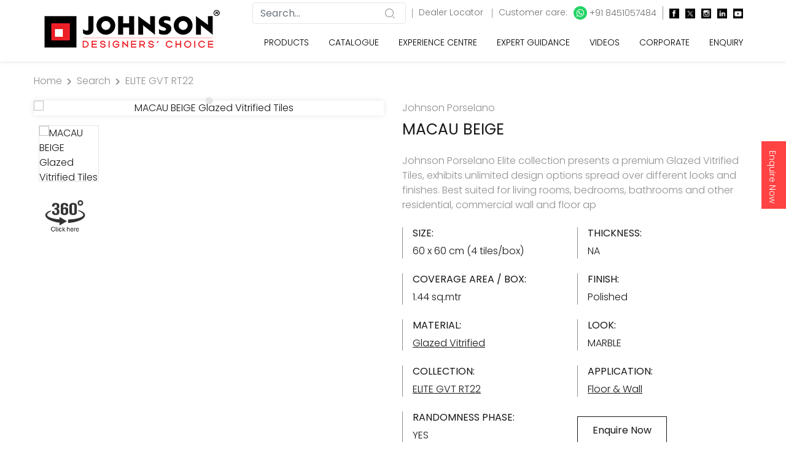

--- FILE ---
content_type: text/html; charset=utf-8
request_url: https://www.hrjohnsonindia.com/product-elite-gvt-rt22-macau-beige-yj9maca18000043
body_size: 24431
content:
<!DOCTYPE html>
<html lang="en">
<head>
    <meta charset="utf-8" />
    <meta name="viewport" content="width=device-width, initial-scale=1.0" />
    <meta name="robots" content="index,follow">
    <link rel="canonical" href="https://www.hrjohnsonindia.com/product-elite-gvt-rt22-macau-beige-yj9maca18000043" />
    <title>Get MACAU BEIGE Floor & Wall Tile Polished H&R Johnson</title>
    <meta name="description" content="Get MACAU BEIGE from our ELITE GVT RT22 Collection. Enquire Now and get MACAU BEIGE at the best price, Visit our nearest experience centre Now." />
    <meta name="keywords" content="wall tiles, floor tiles, Wall tile design, Floor tiles India, bathroom tiles,floor tiles design, Kitchen tiles, best flooring tiles india, Ceramic Tiles" />

    
  <!-- Facebook Meta Tags -->
    <meta property="og:title" content="Get MACAU BEIGE Floor & Wall Tile Polished H&R Johnson">
    <meta property="og:description" content="Get MACAU BEIGE from our ELITE GVT RT22 Collection. Enquire Now and get MACAU BEIGE at the best price, Visit our nearest experience centre Now.">
    <meta property="og:site_name" content="H & R Johnson">
    <meta property="og:url" content="https://www.hrjohnsonindia.com/product-elite-gvt-rt22-macau-beige-yj9maca18000043">
    <meta property="og:type" content="website">
    <meta property="og:image" content="https://www.hrjohnsonindia.com/assets/images/logo-johnson-og.png">
    <!-- Twitter Meta Tags -->
    <meta name="twitter:card" content="summary_large_image">
    <meta property="twitter:domain" content="hrjohnsonindia.com">
    <meta property="twitter:url" content="https://www.hrjohnsonindia.com/product-elite-gvt-rt22-macau-beige-yj9maca18000043">
    <meta name="twitter:title" content="Get MACAU BEIGE Floor & Wall Tile Polished H&R Johnson">
    <meta name="twitter:description" content="Get MACAU BEIGE from our ELITE GVT RT22 Collection. Enquire Now and get MACAU BEIGE at the best price, Visit our nearest experience centre Now.">
    <meta name="twitter:image" content="https://www.hrjohnsonindia.com/assets/images/logo-johnson-og.png">



    <meta name="facebook-domain-verification" content="oibo4km5rinevf2wjxvitqft5x52l3" />

    <!-- Twitter Meta Tags -->

    <style>
        @font-face {
            font-family: Graphik Bold;
            src: url(/fonts/GraphikSemibold.otf);
        }

        @font-face {
            font-family: Montserrat Light;
            src: url(/fonts/Montserrat-Regular.ttf);
        }

        @font-face {
            font-family: Hera Big Regular;
            src: url(/fonts/HeraBig-Regular.otf);
        }
    </style>

    <link rel="preload" href="/css/magnific-popup.min.css" as="style" onload="this.rel='stylesheet'">
    <noscript b-unxkpftwwk><link rel="stylesheet" href="/css/magnific-popup.min.css"></noscript>
    <link rel="preload" href="/css/loader.min.css" as="style" onload="this.rel='stylesheet'">
    <noscript b-unxkpftwwk><link rel="stylesheet" href="/css/loader.min.css"></noscript>
    <link rel='shortcut icon' href='https://www.hrjohnsonindia.com/assets/images/favicon.ico' type='image/x-icon' />

    <!-- Core Bootstrap -->
    <link rel="stylesheet" href="https://www.hrjohnsonindia.com/assets/css/bootstrap.min.css" disbaled>
    <!-- Fontawesome -->
    <link rel="stylesheet" href="https://www.hrjohnsonindia.com/assets/css/fontawesome.min.css" disbaled>
    <!-- Animate -->
    <link rel="stylesheet" href="https://www.hrjohnsonindia.com/assets/css/animate.css" defer>
    <!-- Slick slider -->
    <link rel="stylesheet" href="https://www.hrjohnsonindia.com/assets/css/slick.css" defer>
    <!-- Range slider -->
    <link rel="stylesheet" href="https://www.hrjohnsonindia.com/assets/css/ion.rangeSlider.min.css" defer>
    <!-- main custom styles -->
    <link rel="stylesheet" href="https://www.hrjohnsonindia.com/assets/scss/main.css?v=2" defer>
    <link rel="stylesheet" href="https://www.hrjohnsonindia.com/assets/css/jquery-ui.css" defer>
        <!-- light box -->
        <link rel="stylesheet" href="https://www.hrjohnsonindia.com/assets/css/lightbox.min.css" defer>
        <!-- nice select -->
        <link rel="stylesheet" href="https://www.hrjohnsonindia.com/assets/css/nice-select.min.css" defer>

    <style>
        .nice-select {
            display: none;
        }

        .sticky-container {
            padding: 0px;
            margin: 0px;
            position: fixed;
            right: -170px;
            top: 230px;
            width: 210px;
            z-index: 1100;
        }

        .sticky li {
            list-style-type: none;
            background-color: #ff4343;
            color: #fff;
            height: 110px;
            padding: 10px;
            margin: 0px 0px 1px 0px;
            -webkit-transition: all 0.25s ease-in-out;
            -moz-transition: all 0.25s ease-in-out;
            -o-transition: all 0.25s ease-in-out;
            transition: all 0.25s ease-in-out;
            cursor: pointer;
        }

            .sticky li img {
                float: left;
                margin: 5px 4px;
                margin-right: 5px;
            }

            .sticky li p {
                padding-top: 5px;
                margin: 0px;
                line-height: 16px;
                font-size: 14px;
            }

                .sticky li p a {
                    text-decoration: none;
                    color: #fff;
                    writing-mode: vertical-lr;
                }

        .form-label {
            color: #000;
            font-weight: 400;
        }

        .form-control {
            color: #909397 !important;
        }

        .mobile-sticky-ftr {
            position: sticky;
            bottom: 0px;
        }

        .text-justify-al {
            text-align: justify
        }

        .dlrh1 {
            font-weight: 600;
            color: #000;
            font-size: 27px;
            text-align: left;
        }

        .tagft23h1 {
            font-weight: 500;
            color: #000;
            font-size: 23px;
            text-align: left;
        }

        .tagft18h1 {
            font-weight: 400;
            font-size: 1.75rem;
            text-align: left;
        }

        .img_center {
            display: block;
            margin: 0 auto;
        }

        .h2-title {
            font-weight: 100;
            font-size: 1.2rem;
        }

        .h1-title {
            font-size: 1.4rem;
            font-weight: 400;
        }

        .h2-title-col {
            font-weight: 400;
            font-size: 1.4rem;
        }

        .h1-title-head {
            font-weight: 300;
            font-size: 2rem;
        }
        /*.h2-btntitle11 {  font-size:1.1rem; margin-top: 3px; }*/
        .dvinner {
            font-size: 1.2rem;
            font-weight: 100;
        }

        .innerh2 {
            font-size: 1.4rem;
        }

        #pills-one-tab h2 {
            font-size: 1.1rem;
            margin-bottom: 0.1rem;
        }

        #pills-two-tab h2 {
            font-size: 1.1rem;
            margin-bottom: 0.1rem;
        }

        .concept-h2 {
            font-weight: 100;
            font-size: 1.4rem;
        }

        @media only screen and (min-width: 768px) {
            .bannerimg {
                height: 500px;
                width: 100%
            }

            .pillersimg {
                height: 370px;
                width: 100%
            }

            .spaceimg {
                height: 490px;
                width: 100%
            }

            .tilsbyspaceimg {
                height: 328px;
                width: 100%
            }

            .insideimg {
                height: 300px;
                width: 100%
            }

            .know-more {
                margin-top: 346px;
                margin-left: 111px;
                color: #fff;
            }

            .fontknow-more {
                font-size: 32px;
            }

            .homebanner0 {
                background-image: url("https://www.hrjohnsonindia.com/assets/images/banner/home-banner-dada.avif?v=201120251");
            }
             .homebanner01 {
                background-image: url("https://www.hrjohnsonindia.com/assets/images/banner/home-banner-ramshyam.avif?v=201120251");
            }

            .homebanner1 {
                background-image: url("https://www.hrjohnsonindia.com/assets/images/banner/home-banner-glazed-vitrified.avif?v=201120251");
            }

            .homebanner2 {
                background-image: url("https://www.hrjohnsonindia.com/assets/images/banner/home-banner-industrial.avif?v=201120251");
            }

            .homebanner3 {
                background-image: url("https://www.hrjohnsonindia.com/assets/images/banner/home-banner-tile-guide.avif?v=201120251");
            }

            .homebanner4 {
                background-image: url("https://www.hrjohnsonindia.com/assets/images/banner/home-banner-glazed-vitrified-2.avif?v=201120251");
            }

            .homebanner5 {
                background-image: url("https://www.hrjohnsonindia.com/assets/images/banner/home-banner-marble-quartz.avif?v=201120251");
            }

            .homebanner6 {
                background-image: url("https://www.hrjohnsonindia.com/assets/images/banner/home-banner-johnson-bathroom.avif?v=201120251");
            }
            /*  .homebanner7 {
                          background-image: url("https://www.hrjohnsonindia.com/assets/images/banner/home-banner-design-challenge.jpg?v=201120251");
                    }
                    .homebanner8 {
                         background-image: url("https://www.hrjohnsonindia.com/assets/images/banner/delhi-acetech-web-banner.jpg?v=201120251");
                    } */
            /*  .homebanner9 {
                            background-image: url("https://www.hrjohnsonindia.com/assets/images/banner/vietnam-web-banner.jpg?v=201120251");
                      } */
        }

        @media only screen and (max-width: 768px) {

            .bannerimg {
                height: auto;
            }

            .pillersimg {
                height: auto;
            }

            .spaceimg {
                height: auto;
            }

            .tilsbyspaceimg {
                height: auto;
            }

            .insideimg {
                height: auto;
            }

            .know-more {
                margin-bottom: -106px;
                margin-left: 36px;
                color: #fff;
                margin-top: 0;
            }

            .fontknow-more {
                font-size: 10px;
            }


            .homebanner0 {
                background-image: url("https://www.hrjohnsonindia.com/assets/images/banner/mobile-banner-dada.jpg?v=201120251");
            }

            .homebanner01 {
                background-image: url("https://www.hrjohnsonindia.com/assets/images/banner/mobile-banner-ramshyam.jpg?v=201120251");
            }
            .homebanner1 {
                background-image: url("https://www.hrjohnsonindia.com/assets/images/banner/home-banner-glazed-vitrified-mobile.jpg?v=201120251");
            }

            .homebanner2 {
                background-image: url("https://www.hrjohnsonindia.com/assets/images/banner/home-banner-industrial-mobile.jpg?v=201120251");
            }

            .homebanner3 {
                background-image: url("https://www.hrjohnsonindia.com/assets/images/banner/home-banner-tile-guide-mobile.jpg?v=201120251");
            }

            .homebanner4 {
                background-image: url("https://www.hrjohnsonindia.com/assets/images/banner/home-banner-glazed-vitrified-mobile-2.jpg?v=201120251");
            }

            .homebanner5 {
                background-image: url("https://www.hrjohnsonindia.com/assets/images/banner/home-banner-marble-quartz-mobile.jpg?v=201120251");
            }

            .homebanner6 {
                background-image: url("https://www.hrjohnsonindia.com/assets/images/banner/home-banner-johnson-bathroom-mobile.jpg?v=201120251");
            }
            /*   .homebanner7 {
                     background-image: url("https://www.hrjohnsonindia.com/assets/images/banner/home-banner-design-challenge-mobile.jpg?v=201120251");
                   }
                    .homebanner8 {
                       */ background-image: url("https://www.hrjohnsonindia.com/assets/images/banner/delhi-acetech-web-banner-mobile.jpg?v=201120251");
        }
        /*     .homebanner9 {
                         background-image: url("https://www.hrjohnsonindia.com/assets/images/banner/vietnam-web-banner-mobile.jpg?v=201120251");
                    } */

        }
    </style>

    <meta name="p:domain_verify" content="9f062d8b9f415049d9bc914774a78ee1" />

    <script async type="application/ld+json">
    {
        "@context": "https://schema.org/",
        "@type": "WebSite",
        "name": "H & R Johnson",
        "url": "https://www.hrjohnsonindia.com/",
        "potentialAction": {
        "@type": "SearchAction",
        "target": "https://www.hrjohnsonindia.com/search?{search_term_string}https://www.hrjohnsonindia.com/search?",
        "query-input": "required name=search_term_string"
        }
    }
</script>


<script type="application/ld+json">
    {
      "@context": "https://schema.org",
      "@type": "Organization",
      "name": "H&R Johnson",
      "url": "https://www.hrjohnsonindia.com/",
      "description": "H & R Johnson is among leading Premium and Designer Tiles Brand in India. We have a wide range of Indian and Italian tiles for all space at an affordable price. ",
      "keywords": "tiles brand in india, tiles company, tiles, tiles company, top tiles company",
      "logo": "https://www.hrjohnsonindia.com/assets/images/logo-johnson.png",
      "sameAs": ["https://www.facebook.com/HRJIndia", "https://twitter.com/Hrjohnsonindia","https://www.instagram.com/hrjohnson_india/","https://www.youtube.com/user/Hrjohnsonindia1","https://in.linkedin.com/company/h-&-r-johnson-india-prism-johnson-limited","https://www.pinterest.com/HRJohnsonIndia1/"]
    }
</script>



        
        





























            <script async type="application/ld+json">
    {
      "@context": "http://schema.org",
      "@type": "Product",
      "brand": {
            "@type": "Brand",
        "name": "H & R Johnson"
      },
           "URL" : "https://www.hrjohnsonindia.com/product-elite-gvt-rt22-macau-beige-yj9maca18000043",
               "category" : "ELITE GVT RT22",
               "name": "MACAU BEIGE",
           "description": "Johnson Porselano Elite collection presents a premium Glazed Vitrified Tiles, exhibits unlimited design options spread over different looks and finishes. Best suited for living rooms, bedrooms, bathrooms and other residential, commercial wall and floor ap",
           "sku": "YJ9MACA18000043",
           "manufacturer" : "H & R Johnson (India), Limited",
           "material" : "Glazed Vitrified",
           "image": "https://www.hrjohnsonindia.com/assets/media/avif/big/YJ9MACA18000043.avif",
           "availability": "https://schema.org/InStock",
            "itemCondition": "https://schema.org/NewCondition",
           "seller": {
            "@type": "Organization",
            "name": "H & R Johnson, India"
         },
            "aggregateRating": {
          "@type": "AggregateRating",
          "ratingValue": "4",
          "bestRating": "5",
          "worstRating": "1",
          "ratingCount": "10"
        }
    }
    </script>

        






    <script async src="https://www.googletagmanager.com/gtag/js?id=UA-17489544-9"></script>
    <!--Google analytics code-->
    <!-- Global site tag (gtag.js) - Google Analytics -->
    <script>
        setTimeout(function () {

            window.dataLayer = window.dataLayer || [];
            function gtag() { dataLayer.push(arguments); }
            gtag('js', new Date());

            gtag('config', 'UA-17489544-9');
            (function (i, s, o, g, r, a, m) {
                i['GoogleAnalyticsObject'] = r; i[r] = i[r] || function () {
                    (i[r].q = i[r].q || []).push(arguments)
                }, i[r].l = 1 * new Date(); a = s.createElement(o),
                    m = s.getElementsByTagName(o)[0]; a.async = 1; a.src = g; m.parentNode.insertBefore(a, m)
            })(window, document, 'script', 'https://www.google-analytics.com/analytics.js', 'ga');
            ga('create', 'UA-17489544-9', 'auto', 'hrjglobal');

        }, 5000);
    </script>
    <!--Google analytics code -->
    <!-- Global site tag (gtag.js) - Google Ads: 967128208 -->
    <script async src="https://www.googletagmanager.com/gtag/js?id=AW-967128208"></script>
    <script>
        setTimeout(function () {

            window.dataLayer = window.dataLayer || [];
            function gtag() { dataLayer.push(arguments); }
            gtag('js', new Date());

            gtag('config', 'AW-967128208');

        }, 5000);
    </script>

    <!-- Google Tag Manager -->

    <script>
        setTimeout(function () {

            (function (w, d, s, l, i) {
                w[l] = w[l] || []; w[l].push({
                    'gtm.start':
                        new Date().getTime(), event: 'gtm.js'
                }); var f = d.getElementsByTagName(s)[0],
                    j = d.createElement(s), dl = l != 'dataLayer' ? '&l=' + l : ''; j.async = true; j.src =
                        'https://www.googletagmanager.com/gtm.js?id=' + i + dl; f.parentNode.insertBefore(j, f);
            })(window, document, 'script', 'dataLayer', 'GTM-NC5NPCG');

        }, 5000);
    </script>

    <!-- End Google Tag Manager -->
    <!-- Facebook Pixel Code -->

    <script>
        setTimeout(function () {

            !function (f, b, e, v, n, t, s) {
                if (f.fbq) return; n = f.fbq = function () {
                    n.callMethod ?
                        n.callMethod.apply(n, arguments) : n.queue.push(arguments)
                };
                if (!f._fbq) f._fbq = n; n.push = n; n.loaded = !0; n.version = '2.0';
                n.queue = []; t = b.createElement(e); t.async = !0;
                t.src = v; s = b.getElementsByTagName(e)[0];
                s.parentNode.insertBefore(t, s)
            }(window, document, 'script',
                'https://connect.facebook.net/en_US/fbevents.js');
            fbq('init', '818237932164568');
            fbq('track', 'PageView');

        }, 5000);
    </script>

    <noscript b-unxkpftwwk><img b-unxkpftwwk height="1" width="1" style="display:none" src="https://www.facebook.com/tr?id=818237932164568&ev=PageView&noscript=1" /></noscript>
</head>
<body>

        














































        <div b-unxkpftwwk class="sticky-container" id="floatbtn">
            <ul b-unxkpftwwk class="sticky">
                <li b-unxkpftwwk>
                    <p b-unxkpftwwk><a b-unxkpftwwk href="/enquiry">Enquire Now</a></p>
                </li>
            </ul>
        </div>
    <!-- loader -->
    <div b-unxkpftwwk class="loader-wrapper">
        <div b-unxkpftwwk class="loader">
            <div b-unxkpftwwk></div>
            <div b-unxkpftwwk></div>
        </div>
    </div>
    <!-- end loader -->




    <div b-unxkpftwwk class="header" id="header">
        <div b-unxkpftwwk class="main-header">
            <nav b-unxkpftwwk class="navbar navbar-expand-lg main-navbar main-navbar--light">
                <div b-unxkpftwwk class="container">
                    <div b-unxkpftwwk class="col-sm-12">
                        <!-- header logo image -->
                        <a b-unxkpftwwk class="navbar-brand" href="/"> <img b-unxkpftwwk class="logo" src="https://www.hrjohnsonindia.com/assets/images/logo-johnson.png?v=201120251" alt="H & R Johnson Logo" width="100%" height="100%"> </a>
                        <!-- header action buttons -->
                        <div b-unxkpftwwk class="header__btn" style="float:right">
                            <div b-unxkpftwwk style="float: left;">
                                <!-- header search box -->
                                <div b-unxkpftwwk class="header-search">
                                    <a b-unxkpftwwk role="button" class="header-search__btn" aria-label="search button"> <i b-unxkpftwwk class="icon-search search-icon-font"></i> </a>
                                    <div b-unxkpftwwk class="header-search__box" id="the-basics">
                                        <form>
                                            <div b-unxkpftwwk class="search-input">
                                                <input b-unxkpftwwk type="text" class="form-control typeahead" style="height:35px" id="search-header" name="search-header" value="" placeholder="Search..." maxlength="100" onkeypress="return KP_AlphaNumeric(event);" onblur="bind_search();">
                                            </div>
                                        </form>
                                    </div>
                                    <div b-unxkpftwwk class="hide_mobile" style="display: inline;">
                                        <span b-unxkpftwwk style="border-right:solid 1px #9B9B9B; padding-left:5px; padding-right:5px; font-size:10px"></span> <a b-unxkpftwwk href="/dealer-locator" style="font-size:14px; color:#707070; padding-left:10px;"> Dealer Locator </a> <span b-unxkpftwwk style="border-right:solid 1px #9B9B9B; padding-left:5px; padding-right:5px; font-size:10px"></span> <span b-unxkpftwwk style="display: inline-flex; font-size:14px; color:#707070; padding-left:10px;"> Customer care: <a b-unxkpftwwk href="https://api.whatsapp.com/send?phone=918451057484" target="_blank" style="font-size:14px; color:#707070; padding-left:10px"> <i b-unxkpftwwk class="fab fa-whatsapp" style="padding: 4px 5px 4px 5px; background: #25D366; color: white; border-radius: 50%;"></i> +91 8451057484 </a> <br b-unxkpftwwk> <span b-unxkpftwwk style="border-right:solid 1px #9B9B9B; padding-left:5px; padding-right:5px; font-size:10px"></span> <a b-unxkpftwwk href="https://www.facebook.com/HRJIndia" target="_blank" style="font-size:15px; color:#707070; padding-left:10px" aria-label="facebook"><img src="https://www.hrjohnsonindia.com/assets/images/social/icon-facebook.jpg" width="16" height="16" alt="Facebook" /></a> <a b-unxkpftwwk href="https://twitter.com/Hrjohnsonindia" target="_blank" style="font-size:15px; color:#707070; padding-left:10px" aria-label="twitter"><img src="https://www.hrjohnsonindia.com/assets/images/social/icon-x-twitter.jpg" width="16" height="16" alt="Twitter" /></a> <a b-unxkpftwwk href="https://www.instagram.com/hrjohnson_india/" target="_blank" style="font-size:15px; color:#707070; padding-left:10px" aria-label="instagram"><img src="https://www.hrjohnsonindia.com/assets/images/social/icon-instagram.jpg" width="16" height="16" alt="Instagram" /></a> <a b-unxkpftwwk href="https://in.linkedin.com/company/h-&-r-johnson-india-prism-johnson-limited" target="_blank" style="font-size:15px; color:#707070; padding-left:10px" aria-label="linkedin"><img src="https://www.hrjohnsonindia.com/assets/images/social/icon-linkedin.jpg" width="16" height="16" alt="LinkedIn" /></a> <a b-unxkpftwwk href="https://www.youtube.com/user/Hrjohnsonindia1" target="_blank" style="font-size:15px; color:#707070; padding-left:10px" aria-label="youtube"><img src="https://www.hrjohnsonindia.com/assets/images/social/icon-youtube.jpg" width="16" height="16" alt="Youtube" /></a>
                                    </div>
                                </div>
                            </div>
                            <div b-unxkpftwwk style="float: right;">
                                <!-- navbar collapse button -->
                                <button b-unxkpftwwk class="navbar-toggler float-right" type="button" data-toggle="collapse" data-target="#navbarContent" aria-controls="navbarContent" aria-expanded="false" aria-label="Toggle navigation"> <span b-unxkpftwwk class="navbar-toggler-icon"></span> </button>
                                <!-- end navbar collapse button -->
                            </div>
                        </div>

                        <!-- navbar list items -->
                        <div b-unxkpftwwk class="collapse navbar-collapse" id="navbarContent">
                            <ul b-unxkpftwwk class="navbar-nav main-menu" id="mainMenu">
                                <!-- simple dropdown with footer -->

                                <li b-unxkpftwwk class="nav-item menu-item mega-menu dropdown">
                                    <a b-unxkpftwwk class="nav-link menu-item_link" href="#" data-toggle="dropdown" aria-haspopup="true" aria-expanded="false"> Products </a>
                                    <div b-unxkpftwwk class="dropdown-menu dropdown-list mega-menu_sub-menu w-100">
                                        <div b-unxkpftwwk class="row no-gutters">
                                            <div b-unxkpftwwk class="col-lg-12">
                                                <div b-unxkpftwwk class="dropdown_inner">
                                                    <div b-unxkpftwwk class="mega-menu_list">
                                                        <div b-unxkpftwwk class="row">

                                                            <div b-unxkpftwwk class="col-auto mega-menu_col mb-3 mr-3">
                                                                <h6 b-unxkpftwwk class="mega-menu_list-title">Our Brands</h6>
                                                                <ul b-unxkpftwwk class="list-no-style">
                                                                    <li b-unxkpftwwk><a b-unxkpftwwk class="dropdown-item" href="/ceramic-tiles" onclick="clear_ls_data();">Johnson </a></li>
                                                                    <li b-unxkpftwwk><a b-unxkpftwwk class="dropdown-item" href="/glazed-vitrified-tiles" onclick="clear_ls_data();">Porselano</a></li>
                                                                    <li b-unxkpftwwk><a b-unxkpftwwk class="dropdown-item" href="/vitrified-tiles" onclick="clear_ls_data();">Marbonite</a></li>
                                                                    <li b-unxkpftwwk><a b-unxkpftwwk class="dropdown-item" href="/industrial-tiles" onclick="clear_ls_data();">Endura</a></li>
                                                                </ul>
                                                            </div>

                                                            <div b-unxkpftwwk class="col-auto mega-menu_col mb-3 mr-3">
                                                                <h6 b-unxkpftwwk class="mega-menu_list-title">Category</h6>
                                                                <ul b-unxkpftwwk class="list-no-style">
                                                                    <li b-unxkpftwwk><a b-unxkpftwwk class="dropdown-item" href="/ceramic-tiles" onclick="clear_ls_data();">Ceramic Tiles</a></li>
                                                                    <li b-unxkpftwwk><a b-unxkpftwwk class="dropdown-item" href="/glazed-vitrified-tiles" onclick="clear_ls_data();">Glazed Vitrified Tiles</a></li>
                                                                    <li b-unxkpftwwk><a b-unxkpftwwk class="dropdown-item" href="/vitrified-tiles" onclick="clear_ls_data();">Vitrified Tiles</a></li>
                                                                    <li b-unxkpftwwk><a b-unxkpftwwk class="dropdown-item" href="/industrial-tiles" onclick="clear_ls_data();">Industrial Tiles</a></li>
                                                                </ul>
                                                            </div>

                                                            <div b-unxkpftwwk class="col-auto mega-menu_col mb-3 ml-1 mr-2">
                                                                <h6 b-unxkpftwwk class="mega-menu_list-title">Select by Spaces</h6>
                                                                <div b-unxkpftwwk class="col-auto float-left pl-0 pr-4">
                                                                    <ul b-unxkpftwwk class="list-no-style">
                                                                        <li b-unxkpftwwk><a b-unxkpftwwk class="dropdown-item" href="/kitchen-tiles" onclick="clear_ls_data();">Kitchen</a></li>
                                                                        <li b-unxkpftwwk><a b-unxkpftwwk class="dropdown-item" href="/bathroom-tiles" onclick="clear_ls_data();">Bathroom</a></li>
                                                                        <li b-unxkpftwwk><a b-unxkpftwwk class="dropdown-item" href="/terrace-tiles" onclick="clear_ls_data();">Terrace</a></li>
                                                                        <li b-unxkpftwwk><a b-unxkpftwwk class="dropdown-item" href="/elevation-tiles" onclick="clear_ls_data();">Elevation</a></li>
                                                                    </ul>
                                                                </div>
                                                                <div b-unxkpftwwk class="col-auto float-left pl-0">
                                                                    <ul b-unxkpftwwk class="list-no-style">
                                                                        <li b-unxkpftwwk><a b-unxkpftwwk class="dropdown-item" href="/residential-flooring-tiles" onclick="clear_ls_data();">Residential Flooring</a></li>
                                                                        <li b-unxkpftwwk><a b-unxkpftwwk class="dropdown-item" href="/commercial-flooring-tiles" onclick="clear_ls_data();">Commercial Flooring</a></li>
                                                                        <li b-unxkpftwwk><a b-unxkpftwwk class="dropdown-item" href="/industrial-flooring-tiles" onclick="clear_ls_data();">Industrial Flooring</a></li>
                                                                        <li b-unxkpftwwk><a b-unxkpftwwk class="dropdown-item" href="/parking-exterior-tiles" onclick="clear_ls_data();">Parking & Exterior Floor</a></li>
                                                                    </ul>
                                                                </div>
                                                            </div>

                                                            <div b-unxkpftwwk class="col-auto mega-menu_col mb-3 ml-1">
                                                                <h6 b-unxkpftwwk class="mega-menu_list-title">Special Tiles</h6>
                                                                <div b-unxkpftwwk class="col-auto float-left pl-0 pr-4">
                                                                    <ul b-unxkpftwwk class="list-no-style">
                                                                        <li b-unxkpftwwk><a b-unxkpftwwk class="dropdown-item" href="/tac-tiles" onclick="clear_ls_data();">Tac Tiles</a></li>
                                                                        <li b-unxkpftwwk><a b-unxkpftwwk class="dropdown-item" href="/anti-static-tiles" onclick="clear_ls_data();">Anti Static</a></li>
                                                                        <li b-unxkpftwwk><a b-unxkpftwwk class="dropdown-item" href="/cool-roof-tile" onclick="clear_ls_data();">Cool Roof (SRI)</a></li>
                                                                        <li b-unxkpftwwk><a b-unxkpftwwk class="dropdown-item" href="/countertops" onclick="clear_ls_data();">Countertops</a></li>
                                                                        <li b-unxkpftwwk><a b-unxkpftwwk class="dropdown-item" href="/germ-free-tile" onclick="clear_ls_data();">Germ Free Tiles</a></li>
                                                                    </ul>
                                                                </div>
                                                                <div b-unxkpftwwk class="col-auto float-left pl-0">
                                                                    <ul b-unxkpftwwk class="list-no-style">
                                                                        <li b-unxkpftwwk><a b-unxkpftwwk class="dropdown-item" href="/staircase-solution-tiles" onclick="clear_ls_data();">Staircase Solution</a></li>
                                                                        <li b-unxkpftwwk><a b-unxkpftwwk class="dropdown-item" href="/swimming-pool-tiles" onclick="clear_ls_data();">Swimming Pool</a></li>
                                                                        <li b-unxkpftwwk><a b-unxkpftwwk class="dropdown-item" href="/landscaping-tiles" onclick="clear_ls_data();">Landscaping</a></li>
                                                                        <li b-unxkpftwwk><a b-unxkpftwwk class="dropdown-item" href="/radiation-shielding-tile" onclick="clear_ls_data();">Radiation Shielding Tile</a></li>
                                                                    </ul>
                                                                </div>
                                                            </div>

                                                        </div>
                                                    </div>
                                                    <div b-unxkpftwwk class="clearfix"></div>

                                                    <div b-unxkpftwwk class="mega-menu_list mt-3">
                                                        <div b-unxkpftwwk class="row">
                                                            <div b-unxkpftwwk class="col-md-4 mega-menu_col mb-3">
                                                                <h6 b-unxkpftwwk class="mega-menu_list-title">Application</h6>
                                                                <a b-unxkpftwwk class="pl-1 pr-2" href="/wall-tiles" onclick="clear_ls_data();">Wall Only</a> | <a b-unxkpftwwk class="pl-2 pr-2" href="/floor-tiles" onclick="clear_ls_data();">Floor & Wall</a> | <a b-unxkpftwwk class="pl-2 pr-2" href="/floor-only-tiles" onclick="clear_ls_data();">Floor Only</a>
                                                            </div>
                                                            <div b-unxkpftwwk class="col-md-3 mega-menu_col mb-3">
                                                                <h6 b-unxkpftwwk class="mega-menu_list-title">Size</h6>
                                                                <a b-unxkpftwwk class="pl-1 pr-2" href="/large-size-tiles" onclick="clear_ls_data();">Large</a> | <a b-unxkpftwwk class="pl-2 pr-2" href="/medium-size-tiles" onclick="clear_ls_data();">Medium</a> | <a b-unxkpftwwk class="pl-2 pr-1" href="/small-size-tiles" onclick="clear_ls_data();">Small</a>
                                                            </div>
                                                            <div b-unxkpftwwk class="col-auto mega-menu_col mb-3">
                                                                <h6 b-unxkpftwwk class="mega-menu_list-title">Other Product Categories</h6>
                                                                <a b-unxkpftwwk class="pl-1 pr-2" href="https://johnsonbathrooms.in/" onclick="clear_ls_data();">Bath Fittings</a> | <a b-unxkpftwwk class="pl-2 pr-2" href="https://johnsonbathrooms.in/" onclick="clear_ls_data();">Sanitaryware</a> | <a b-unxkpftwwk class="pl-2 pr-1" href="https://www.johnsonmarblequartz.in/" onclick="clear_ls_data();">Marble & Quartz</a>
                                                            </div>
                                                        </div>
                                                    </div>

                                                </div>

                                            </div>
                                        </div>
                                    </div>
                                </li>
                                <li b-unxkpftwwk class="nav-item menu-item"> <a b-unxkpftwwk class="nav-link menu-item_link" href="/catalogue" onclick="clear_ls_data();"> Catalogue </a> </li>
                                <li b-unxkpftwwk class="nav-item menu-item mega-menu dropdown">
                                    <a b-unxkpftwwk class="nav-link menu-item_link" href="#" data-toggle="dropdown" aria-haspopup="true" aria-expanded="false"> Experience&nbsp;Centre </a>
                                    <div b-unxkpftwwk class="dropdown-menu dropdown-list mega-menu_sub-menu w-100">
                                        <div b-unxkpftwwk class="row no-gutters">
                                            <div b-unxkpftwwk class="col-lg-8">
                                                <div b-unxkpftwwk class="dropdown_inner">
                                                    <div b-unxkpftwwk class="mega-menu_list">
                                                        <div b-unxkpftwwk class="row">
                                                            <div b-unxkpftwwk class="col-lg-12 mega-menu_list-col">
                                                                <ul b-unxkpftwwk class="list-no-style">
                                                                    <li b-unxkpftwwk>
                                                                        <span b-unxkpftwwk style="font-size:16px; font-weight:100">Company Owned Experience Centre</span><br b-unxkpftwwk>
                                                                        <span b-unxkpftwwk style="font-size:18px">Tiles, Sanitary ware, Bath fittings & Faucets, Engineered Quartz and more… </span>
                                                                        <p b-unxkpftwwk style="margin-bottom:0.5rem;">Your visit to our experience centre can help you to make an informed decision and choose the right tiles from over 3000 best in class premium quality options.</p>
                                                                        <p b-unxkpftwwk style="margin-bottom:0.5rem;">Choose Location</p>
                                                                        <div b-unxkpftwwk class="input-wrapper form-group clearfix" style="margin-bottom:0.5rem;">
                                                                            <ul b-unxkpftwwk class="list-no-style" id="list_location" style="font-size:12px; font-weight:600">
                                                                                <li b-unxkpftwwk class="col-md-3 float-left" onmouseover="mouseover_dcloc('Ahmedabad');" onmouseout="mouseout_dcloc();"><a b-unxkpftwwk href="/display-centre-ahmedabad">AHMEDABAD</a></li>
                                                                                <li b-unxkpftwwk class="col-md-3 float-left" onmouseover="mouseover_dcloc('Bengaluru');" onmouseout="mouseout_dcloc();"><a b-unxkpftwwk href="/display-centre-bengaluru">BENGALURU</a></li>
                                                                                <li b-unxkpftwwk class="col-md-3 float-left" onmouseover="mouseover_dcloc('Bhubaneshwar');" onmouseout="mouseout_dcloc();"><a b-unxkpftwwk href="/display-centre-bhubaneshwar">BHUBANESHWAR</a></li>
                                                                                <li b-unxkpftwwk class="col-md-3 float-left" onmouseover="mouseover_dcloc('Calicut');" onmouseout="mouseout_dcloc();"><a b-unxkpftwwk href="/display-centre-calicut">CALICUT</a></li>
                                                                                <li b-unxkpftwwk class="col-md-3 float-left" onmouseover="mouseover_dcloc('Chandigarh');" onmouseout="mouseout_dcloc();"><a b-unxkpftwwk href="/display-centre-chandigarh">CHANDIGARH</a></li>
                                                                                <li b-unxkpftwwk class="col-md-3 float-left" onmouseover="mouseover_dcloc('Chennai');" onmouseout="mouseout_dcloc();"><a b-unxkpftwwk href="/display-centre-chennai">CHENNAI</a></li>
                                                                                <li b-unxkpftwwk class="col-md-3 float-left" onmouseover="mouseover_dcloc('Coimbatore');" onmouseout="mouseout_dcloc();"><a b-unxkpftwwk href="/display-centre-coimbatore">COIMBATORE</a></li>
                                                                                <li b-unxkpftwwk class="col-md-3 float-left" onmouseover="mouseover_dcloc('Delhi');" onmouseout="mouseout_dcloc();"><a b-unxkpftwwk href="/display-centre-delhi">DELHI</a></li>
                                                                                <li b-unxkpftwwk class="col-md-3 float-left" onmouseover="mouseover_dcloc('Ernakulam');" onmouseout="mouseout_dcloc();"><a b-unxkpftwwk href="/display-centre-ernakulam">ERNAKULAM</a></li>
                                                                                <li b-unxkpftwwk class="col-md-3 float-left" onmouseover="mouseover_dcloc('Guwahati');" onmouseout="mouseout_dcloc();"><a b-unxkpftwwk href="/display-centre-guwahati">GUWAHATI</a></li>
                                                                                <li b-unxkpftwwk class="col-md-3 float-left" onmouseover="mouseover_dcloc('Hyderabad');" onmouseout="mouseout_dcloc();"><a b-unxkpftwwk href="/display-centre-hyderabad">HYDERABAD</a></li>
                                                                                <li b-unxkpftwwk class="col-md-3 float-left" onmouseover="mouseover_dcloc('Indore');" onmouseout="mouseout_dcloc();"><a b-unxkpftwwk href="/display-centre-indore">INDORE</a></li>
                                                                                <li b-unxkpftwwk class="col-md-3 float-left" onmouseover="mouseover_dcloc('Kolkata');" onmouseout="mouseout_dcloc();"><a b-unxkpftwwk href="/display-centre-kolkata">KOLKATA</a></li>
                                                                                <li b-unxkpftwwk class="col-md-3 float-left" onmouseover="mouseover_dcloc('Lucknow');" onmouseout="mouseout_dcloc();"><a b-unxkpftwwk href="/display-centre-lucknow">LUCKNOW</a></li>
                                                                                <li b-unxkpftwwk class="col-md-3 float-left" onmouseover="mouseover_dcloc('Mumbai-Andheri');" onmouseout="mouseout_dcloc();"><a b-unxkpftwwk href="/display-centre-mumbai-andheri">MUMBAI-ANDHERI</a></li>
                                                                                <li b-unxkpftwwk class="col-md-3 float-left" onmouseover="mouseover_dcloc('Mumbai-Thane');" onmouseout="mouseout_dcloc();"><a b-unxkpftwwk href="/display-centre-mumbai-thane">MUMBAI-THANE</a></li>
                                                                                <li b-unxkpftwwk class="col-md-3 float-left" onmouseover="mouseover_dcloc('patna');" onmouseout="mouseout_dcloc();"><a b-unxkpftwwk href="/display-centre-patna">PATNA</a></li>
                                                                                <li b-unxkpftwwk class="col-md-3 float-left" onmouseover="mouseover_dcloc('Pune');" onmouseout="mouseout_dcloc();"><a b-unxkpftwwk href="/display-centre-pune">PUNE</a></li>
                                                                                <li b-unxkpftwwk class="col-md-3 float-left" onmouseover="mouseover_dcloc('Raipur');" onmouseout="mouseout_dcloc();"><a b-unxkpftwwk href="/display-centre-raipur">RAIPUR</a></li>
                                                                                <li b-unxkpftwwk class="col-md-3 float-left" onmouseover="mouseover_dcloc('Trivandrum');" onmouseout="mouseout_dcloc();"><a b-unxkpftwwk href="/display-centre-trivandrum">TRIVANDRUM</a></li>
                                                                                <li b-unxkpftwwk class="col-md-3 float-left" onmouseover="mouseover_dcloc('Varanasi');" onmouseout="mouseout_dcloc();"><a b-unxkpftwwk href="/display-centre-varanasi">VARANASI</a></li>
                                                                            </ul>
                                                                        </div>
                                                                    </li>
                                                                </ul>
                                                            </div>

                                                            <div b-unxkpftwwk class="row col-lg-12 mega-menu_list-col">
                                                                <div b-unxkpftwwk class="col-lg-6 mb-1">
                                                                    <p b-unxkpftwwk style="margin-bottom:0.5rem;">Factory Outlet</p>
                                                                    <div b-unxkpftwwk class="input-wrapper form-group">
                                                                        <ul b-unxkpftwwk class="list-no-style" id="list_location" style="font-size:12px; font-weight:600">
                                                                            <li b-unxkpftwwk class="col-md-6 float-left" onmouseover="mouseover_dcloc('Dewas');" onmouseout="mouseout_dcloc();"><a b-unxkpftwwk href="/factory-outlet-dewas">DEWAS</a></li>
                                                                            <li b-unxkpftwwk class="col-md-6 float-left" onmouseover="mouseover_dcloc('Kunigal');" onmouseout="mouseout_dcloc();"><a b-unxkpftwwk href="/factory-outlet-kunigal">KUNIGAL</a></li>
                                                                            <li b-unxkpftwwk class="col-md-6 float-left" onmouseover="mouseover_dcloc('Pen');" onmouseout="mouseout_dcloc();"><a b-unxkpftwwk href="/factory-outlet-pen">PEN</a></li>
                                                                            <li b-unxkpftwwk class="col-md-6 float-left" onmouseover="mouseover_dcloc('Silica');" onmouseout="mouseout_dcloc();"><a b-unxkpftwwk href="/factory-outlet-silica">SILICA</a></li>
                                                                        </ul>
                                                                    </div>
                                                                </div>
                                                                <div b-unxkpftwwk class="col-lg-6 mb-1">
                                                                    <p b-unxkpftwwk style="margin-bottom:0.5rem;">Mini Stores</p>
                                                                    <div b-unxkpftwwk class="input-wrapper form-group">
                                                                        <ul b-unxkpftwwk class="list-no-style" id="list_location2" style="font-size:12px; font-weight:600">
                                                                            <li b-unxkpftwwk class="col-md-6 float-left" onmouseover="mouseover_dcloc('Aurangabad');" onmouseout="mouseout_dcloc();"><a b-unxkpftwwk href="/factory-outlet-aurangabad">AURANGABAD</a></li>
                                                                            <li b-unxkpftwwk class="col-md-6 float-left" onmouseover="mouseover_dcloc('Bengaluru');" onmouseout="mouseout_dcloc();"><a b-unxkpftwwk href="/factory-outlet-bengaluru">BENGALURU</a></li>
                                                                            <li b-unxkpftwwk class="col-md-6 float-left" onmouseover="mouseover_dcloc('Vijayawada');" onmouseout="mouseout_dcloc();"><a b-unxkpftwwk href="/factory-outlet-vijayawada">VIJAYAWADA</a></li>
                                                                        </ul>
                                                                    </div>
                                                                </div>
                                                            </div>

                                                        </div>

                                                    </div>
                                                </div>
                                            </div>
                                            <div b-unxkpftwwk class="col-lg-4">
                                                <div b-unxkpftwwk class="mega-menu_banner mega-menu_banner--bg mega-menu_banner--overlay" id="dc-banner" style="background-image: url(https://www.hrjohnsonindia.com/assets/images/menu-exp-center.jpg)">
                                                    <div b-unxkpftwwk class="banner-content">
                                                        <h5 b-unxkpftwwk class="banner-title"><a b-unxkpftwwk href="/display-center" class="button button--link">BOOK AN APPOINTMENT</a></h5>
                                                    </div>
                                                </div>
                                            </div>
                                        </div>
                                    </div>
                                </li>
                                <li b-unxkpftwwk class="nav-item menu-item dropdown active">
                                    <a b-unxkpftwwk class="nav-link menu-item_link dropdown-toggle" href="#" data-toggle="dropdown" aria-haspopup="true" aria-expanded="false"> Expert&nbsp;Guidance </a>
                                    <div b-unxkpftwwk class="dropdown-menu dropdown-list dropdown-list--md">
                                        <div b-unxkpftwwk class="dropdown_inner">
                                            <ul b-unxkpftwwk class="list-no-style">
                                                <li b-unxkpftwwk><a b-unxkpftwwk class="dropdown-item" href="/blog">Blogs</a></li>
                                                <li b-unxkpftwwk><a b-unxkpftwwk class="dropdown-item" href="/tile-guide">Tile Guide</a></li>
                                                <li b-unxkpftwwk><a b-unxkpftwwk class="dropdown-item" href="/tiles-calculator">Tiles Calculator</a></li>
                                            </ul>
                                        </div>
                                    </div>
                                </li>

                                <li b-unxkpftwwk class="nav-item menu-item dropdown active">
                                    <a b-unxkpftwwk class="nav-link menu-item_link dropdown-toggle" href="#" data-toggle="dropdown" aria-haspopup="true" aria-expanded="false"> Videos </a>
                                    <div b-unxkpftwwk class="dropdown-menu dropdown-list dropdown-list--md">
                                        <div b-unxkpftwwk class="dropdown_inner">
                                            <ul b-unxkpftwwk class="list-no-style">
                                                <li b-unxkpftwwk><a b-unxkpftwwk class="dropdown-item" href="/inside-talks">Inside talks</a></li>
                                                <li b-unxkpftwwk><a b-unxkpftwwk class="dropdown-item" href="/thumbstopper-ads">Thumbstoppers</a></li>
                                                <li b-unxkpftwwk><a b-unxkpftwwk class="dropdown-item" href="/podcasts">Podcasts</a></li>
                                                <li b-unxkpftwwk><a b-unxkpftwwk class="dropdown-item" href="/product-videos">Product Videos</a></li>
                                                <li b-unxkpftwwk><a b-unxkpftwwk class="dropdown-item" href="/educational-videos" onclick="clear_ls_data();">Educational Videos</a></li>
                                                <li b-unxkpftwwk><a b-unxkpftwwk class="dropdown-item" href="/testimonial-videos" onclick="clear_ls_data();">Testimonial Videos</a></li>
                                            </ul>
                                        </div>
                                    </div>
                                </li>

                                <!--<li class="nav-item menu-item"> <a class="nav-link menu-item_link" href="blog"> Blogs </a> </li> b-unxkpftwwk-->
                                <!-- mega menu with product cards -->
                                <li b-unxkpftwwk class="nav-item menu-item mega-menu dropdown">
                                    <a b-unxkpftwwk class="nav-link menu-item_link dropdown-toggle" href="#" data-toggle="dropdown" aria-haspopup="true" aria-expanded="false"> Corporate </a>
                                    <div b-unxkpftwwk class="dropdown-menu dropdown-list mega-menu_sub-menu w-100">
                                        <div b-unxkpftwwk class="dropdown_inner">
                                            <div b-unxkpftwwk class="row">
                                                <!-- mega menu list items -->
                                                <div b-unxkpftwwk class="col-lg-8">
                                                    <div b-unxkpftwwk class="mega-menu_list">
                                                        <div b-unxkpftwwk class="row">
                                                            <div b-unxkpftwwk class="col-md-6 mega-menu_col">
                                                                <ul b-unxkpftwwk class="list-no-style">
                                                                    <li b-unxkpftwwk><a b-unxkpftwwk class="dropdown-item" href="/about-us">About Us</a></li>
                                                                    <li b-unxkpftwwk><a b-unxkpftwwk class="dropdown-item" href="/innovations">Innovations</a></li>
                                                                    <li b-unxkpftwwk><a b-unxkpftwwk class="dropdown-item" href="/csr">CSR</a></li>
                                                                    <li b-unxkpftwwk><a b-unxkpftwwk class="dropdown-item" href="/awards-accolades">Awards & Accolades</a> </li>
                                                                    <li b-unxkpftwwk><a b-unxkpftwwk class="dropdown-item" href="/regional-offices">Our Regional Offices</a></li>
                                                                    <li b-unxkpftwwk><a b-unxkpftwwk class="dropdown-item" href="https://www.prismjohnson.in/investors/" target="_blank">Investor Relations</a></li>
                                                                </ul>
                                                            </div>
                                                            <div b-unxkpftwwk class="col-md-6 mega-menu_col">
                                                                <ul b-unxkpftwwk class="list-no-style">
                                                                    <li b-unxkpftwwk><a b-unxkpftwwk class="dropdown-item" href="/stories-articles">Stories & Articles</a></li>
                                                                    <li b-unxkpftwwk><a b-unxkpftwwk class="dropdown-item" href="/corporate-videos">Corporate Video</a></li>
                                                                    <li b-unxkpftwwk><a b-unxkpftwwk class="dropdown-item" href="/tile-FAQS">Tiles FAQ's</a></li>
                                                                    <li b-unxkpftwwk><a b-unxkpftwwk class="dropdown-item" href="/careers">Career</a></li>
                                                                    <li b-unxkpftwwk><a b-unxkpftwwk class="dropdown-item" href="/our-clients">Our Clients</a></li>
                                                                    <li b-unxkpftwwk><a b-unxkpftwwk class="dropdown-item" href="https://www.prismjohnson.in/sustainability-reports/" target="_blank">Sustainability Reports</a></li>
                                                                </ul>
                                                            </div>
                                                        </div>
                                                    </div>
                                                    <div b-unxkpftwwk class="col-lg-12">
                                                        <div b-unxkpftwwk class="dropdown-divider" style="margin:0.7rem"></div>
                                                        <div b-unxkpftwwk class="mega-menu_shop-category">
                                                            <div b-unxkpftwwk class="categories-list">
                                                                <div b-unxkpftwwk class="category_item"> <span b-unxkpftwwk class="category-name"><strong b-unxkpftwwk>Established in 1958, H & R Johnson (India)</strong> is the pioneer of ceramic tiles in India. For over five decades, HRJ has added various product categories to offer complete solutions to its customers. Today, HRJ enjoys the reputation of being the only entity in India to offer end-to-end solutions of Tiles, Sanitaryware, Bath Fittings, and Engineered Marble & Quartz.</span> </div>
                                                            </div>
                                                        </div>
                                                    </div>
                                                </div>
                                                <!-- mega menu banner -->
                                                <div b-unxkpftwwk class="col-lg-4">
                                                    <div b-unxkpftwwk class="mega-menu_banner mega-menu_banner--bg mega-menu_banner--overlay" style="background-image: url(https://www.hrjohnsonindia.com/assets/images/menu-corporate.jpg?v1)"> </div>
                                                </div>
                                            </div>
                                        </div>
                                    </div>
                                </li>
                                <li b-unxkpftwwk class="nav-item menu-item"> <a b-unxkpftwwk class="nav-link menu-item_link" href="/enquiry"> Enquiry </a> </li>
                                <li b-unxkpftwwk class="nav-item menu-item"> <a b-unxkpftwwk class="nav-link menu-item_link show_mobile" href="/dealer-locator"> Dealer Locator </a> </li>
                            </ul>
                        </div>
                    </div>
                    <!-- end navbar list items -->
                </div>
            </nav>
        </div>
        <!-- end main header section -->
    </div>

        <!-- breadcrumb section -->
    <div class="custom-breadcrumb custom-breadcrumb--minimal mt-2 mb-2">
      <div class="container">
        <nav aria-label="breadcrumb">
          <ol class="breadcrumb">
            <li class="breadcrumb-item"><a href="index" onclick="clear_ls_data();">Home</a></li>
            <li class="breadcrumb-item text-capitalize" id="breadcrumb-category" aria-current="page" onclick="clear_ls_data();" style="color: #8F8F8F;"><a href="">Search</a></li>
            <li class="breadcrumb-item active text-capitalize" aria-current="page" id="breadcrumb"><a href="elite-gvt-rt22">ELITE GVT RT22</a></li>
          </ol>
        </nav>
      </div>
    </div>
    <!-- end breadcrumb section -->
    <!-- start main content section --> 
    <div class="main-content mb-5">
      <div class="container">
        <div class="product-layout-horizontal">
            <div class="row">
                <!-- product gallery section -->
                <div class="col-lg-6">
                    <div class="product-images">
                         <div class="row gallery">
                            <!-- product gallery main images section -->
                            <div class="col-md-12">
                                <div class="product-gallery-slider gallery-main gallery--light text-center" id="product-gallery">
                                            <div class="image-item">
                                                        <a href="https://www.hrjohnsonindia.com/assets/media/avif/big/YJ9MACA18000043.avif?201120251" data-toggle="lightbox" data-type="image" data-gallery="product-gallery">
                                                            <img id="SkuImgBig_YJ9MACA18000043" src="https://www.hrjohnsonindia.com/assets/media/avif/big/YJ9MACA18000043.avif?201120251" onerror="imgerror_skubig(\''+YJ9MACA18000043+'\');" style="max-height:300px; margin:0 auto;" alt="MACAU BEIGE Glazed Vitrified Tiles" loading="lazy">
                                                </a>
                                            </div>
                                 </div>
                            </div>
                            <!-- product gallery thumbnails image section -->
                            <div class="col-md-12 product-thumbnails gallery-nav gallery-nav--hr" id="product-thumbnails">
                                        <div class="gallery-nav__item">
                                            <div class="image-thumb">
                                                    <img src="https://www.hrjohnsonindia.com/assets/media/avif/small/YJ9MACA18000043.avif?201120251" id="SkuImgSml_YJ9MACA18000043" onerror="imgerror_skusmall(\''+YJ9MACA18000043+'\');" style="max-height:90px; margin:0 auto" alt="MACAU BEIGE Glazed Vitrified Tiles" loading="lazy">
                                            </div>
                                        </div>
                            </div>
                        </div>

                        <div class="row">
                            <div class="col-md-12" >
                                <input id="txtqrurl" type="hidden" />
                                    <a id="btnv360" class='button mt-3' href='https://tiles360views.hrjohnsonindia.com/Porselano/600X600/MACAU_BEIGE/index.htm' style="padding:0px;" target="_blank">
                                        <img src="https://www.hrjohnsonindia.com/assets/images/icons/360-degrees-icon-hrj.jpg" alt="johnson tile 360 view" loading="lazy" style="width:100px;">
                                    </a>
                            </div>
                        </div>

                    </div>

                </div>
                <!-- end product gallery section -->
                <!-- product summery section -->
                <div class="col-lg-6">
                    <div class="product-wrapper">
                        <div class="product-header" >                                    
                                <div class="product-category" id="product-category">Johnson Porselano</div>
                                 <h1 class="product-title" id="product-title">MACAU BEIGE</h1>
                            </div>
                        <div class="col-12 float-left pl-0" id="product-description"><p>Johnson Porselano Elite collection presents a premium Glazed Vitrified Tiles, exhibits unlimited design options spread over different looks and finishes. Best suited for living rooms, bedrooms, bathrooms and other residential, commercial wall and floor ap</p></div>
                        <div class="product-size col-6 float-left pl-3 blockquote">
                            <h6 class="title">Size:</h6>                                    
                            <div style="text-transform: lowercase;" id="product-size">60 x 60 cm (4 tiles/box)</div>
                        </div>           
                       
                        <div class="product-size col-6 float-left pl-3 blockquote">
                        <h6 class="title">Thickness:</h6>              
                            <div id="product-thickness">NA</div>
                        </div>
                       
                        <div class="product-size col-6 float-left pl-3 blockquote">
                            <h6 class="title">Coverage Area / Box:</h6>                                    
                            <div id="product-coverage-area">1.44 sq.mtr</div>
                        </div> 
                        <div class="product-size col-6 float-left pl-3 blockquote">
                            <h6 class="title">Finish:</h6>                                    
                            <div id="product-finish">Polished</div>
                        </div>                               
                        <div class="product-size col-6 float-left pl-3 blockquote">
                            <h6 class="title">Material:</h6>                                    
                            <div id="product-material">
                                    <a href="glazed-vitrified-tiles" style="text-decoration: underline;">Glazed Vitrified</a>
                            </div>
                        </div>
                        <div class="product-size col-6 float-left pl-3 blockquote">
                            <h6 class="title">Look:</h6>                                    
                            <div id="product-look">MARBLE</div>
                        </div>                               
                        <div class="product-size col-6 float-left pl-3 blockquote">
                            <h6 class="title">Collection:</h6>                                    
                            <div id="product-range">
                            <a href="elite-gvt-rt22" style="text-decoration: underline;">ELITE GVT RT22</a>
                            </div>
                        </div>                                
                        <div class="product-size col-6 float-left pl-3 blockquote">
                            <h6 class="title">Application:</h6>                                    
                            <div id="product-application">
                                    <a href="floor-tiles" style="text-decoration: underline;">Floor & Wall</a>
                            </div>
                        </div>
                        <div class="product-size col-6 float-left pl-3 blockquote">
                            <h6 class="title">Randomness phase:</h6>                                    
                            <div id="product-randomness">YES</div>
                        </div>

                        <div class="footer-btn float-left">

                            <a id="btnenquiry" class="button button--dark-outline mt-3" href="enquiry/20287"> Enquire Now </a>&nbsp; &nbsp;
                        </div>

                        <div class="product-share float-left col-md-7 mt-3">
                            <span class="title">Share:</span>
                            <ul class="inline-list">
                                <li>
                                    <a href="https://www.facebook.com/sharer/sharer.php?u=https://www.hrjohnsonindia.com/product-elite-gvt-rt22-macau-beige-yj9maca18000043" class="social-media_item share-facebook" target="_blank"><i class="fab fa-facebook-f"></i></a>
                                </li>
                                <li>
                                    <a href="http://twitter.com/share?url=https://www.hrjohnsonindia.com/product-elite-gvt-rt22-macau-beige-yj9maca18000043" class="social-media_item" target="_blank"><i class="fab fa-twitter"></i></a>
                                </li>
                                <li>
                                    <a href="http://pinterest.com/pin/create/button/?url=https://www.hrjohnsonindia.com/product-elite-gvt-rt22-macau-beige-yj9maca18000043" class="social-media_item" target="_blank"><i class="fab fa-pinterest-p"></i></a>
                                </li>
                                <li>
                                    <a href="https://api.whatsapp.com/send?text=https://www.hrjohnsonindia.com/product-elite-gvt-rt22-macau-beige-yj9maca18000043" class="social-media_item share-whatsapp" target="_blank" data-action="share/whatsapp/share"><i class="fab fa-whatsapp"></i></a>
                                </li>
                            </ul>
                        </div>                    
                    </div>
                </div>
                <!-- end product summery section -->
            </div>
        </div>
        <div class="related-products-area" style="margin-top:100px">
            <div class="row">
                <div class="col-12">
                    <div class="heading text-center">
                        <h2 class="main-heading related-product-heading">You may also like</h2>
                    </div>
                </div>
            </div>
            <div class="row" id="pair_products">     
                    <div class="col-md-3">
                        <div class="product-card product-card--block">
                        <div class="product-card__img"> <a href="product-elite-gvt-rt22-earth-ivory-yi9eart09001a43"> <img id="SKUIMG_YI9EART09001A43" src="https://www.hrjohnsonindia.com/assets/media/avif/medium/YI9EART09001A43.avif" onerror="imgerror(\"YI9EART09001A43\");"> </a>
                            <div class="product-card__overlay">
                            <div class="product-actions">
                                <ul class="product-btn-list">
                                <li> <a href="product-elite-gvt-rt22-earth-ivory-yi9eart09001a43" class="product-btn"><i class="icon-eye"></i></a> </li>                    
                                </ul>
                            </div>
                            </div>
                        </div>
                        <div class="product-card__body">
                            <h3 class="product-name"> <a href="product-elite-gvt-rt22-earth-ivory-yi9eart09001a43">EARTH IVORY</a> </h3>
                            <div class="product-category" style="font-size:14px">Glazed Vitrified Tiles</div>
                            <div class="product-category" style="font-size:14px">60 x 60 cm (4 tiles/box)</div>
                        </div>
                        </div>
                    </div>
                    <div class="col-md-3">
                        <div class="product-card product-card--block">
                        <div class="product-card__img"> <a href="product-elite-gvt-rt22-peridot-gris-yi9perigr001a43"> <img id="SKUIMG_YI9PERIGR001A43" src="https://www.hrjohnsonindia.com/assets/media/avif/medium/YI9PERIGR001A43.avif" onerror="imgerror(\"YI9PERIGR001A43\");"> </a>
                            <div class="product-card__overlay">
                            <div class="product-actions">
                                <ul class="product-btn-list">
                                <li> <a href="product-elite-gvt-rt22-peridot-gris-yi9perigr001a43" class="product-btn"><i class="icon-eye"></i></a> </li>                    
                                </ul>
                            </div>
                            </div>
                        </div>
                        <div class="product-card__body">
                            <h3 class="product-name"> <a href="product-elite-gvt-rt22-peridot-gris-yi9perigr001a43">PERIDOT GRIS</a> </h3>
                            <div class="product-category" style="font-size:14px">Glazed Vitrified Tiles</div>
                            <div class="product-category" style="font-size:14px">60 x 60 cm (4 tiles/box)</div>
                        </div>
                        </div>
                    </div>
                    <div class="col-md-3">
                        <div class="product-card product-card--block">
                        <div class="product-card__img"> <a href="product-elite-gvt-rt22-boston-silver-yn4bost88001a43"> <img id="SKUIMG_YN4BOST88001A43" src="https://www.hrjohnsonindia.com/assets/media/avif/medium/YN4BOST88001A43.avif" onerror="imgerror(\"YN4BOST88001A43\");"> </a>
                            <div class="product-card__overlay">
                            <div class="product-actions">
                                <ul class="product-btn-list">
                                <li> <a href="product-elite-gvt-rt22-boston-silver-yn4bost88001a43" class="product-btn"><i class="icon-eye"></i></a> </li>                    
                                </ul>
                            </div>
                            </div>
                        </div>
                        <div class="product-card__body">
                            <h3 class="product-name"> <a href="product-elite-gvt-rt22-boston-silver-yn4bost88001a43">BOSTON SILVER</a> </h3>
                            <div class="product-category" style="font-size:14px">Glazed Vitrified Tiles</div>
                            <div class="product-category" style="font-size:14px">60 x 60 cm (4 tiles/box)</div>
                        </div>
                        </div>
                    </div>
                    <div class="col-md-3">
                        <div class="product-card product-card--block">
                        <div class="product-card__img"> <a href="product-elite-gvt-rt22-stormy-brown-ye2stor02001a43"> <img id="SKUIMG_YE2STOR02001A43" src="https://www.hrjohnsonindia.com/assets/media/avif/medium/YE2STOR02001A43.avif" onerror="imgerror(\"YE2STOR02001A43\");"> </a>
                            <div class="product-card__overlay">
                            <div class="product-actions">
                                <ul class="product-btn-list">
                                <li> <a href="product-elite-gvt-rt22-stormy-brown-ye2stor02001a43" class="product-btn"><i class="icon-eye"></i></a> </li>                    
                                </ul>
                            </div>
                            </div>
                        </div>
                        <div class="product-card__body">
                            <h3 class="product-name"> <a href="product-elite-gvt-rt22-stormy-brown-ye2stor02001a43">STORMY BROWN</a> </h3>
                            <div class="product-category" style="font-size:14px">Glazed Vitrified Tiles</div>
                            <div class="product-category" style="font-size:14px">60 x 60 cm (4 tiles/box)</div>
                        </div>
                        </div>
                    </div>
                    <div class="col-md-3">
                        <div class="product-card product-card--block">
                        <div class="product-card__img"> <a href="product-elite-gvt-rt22-graphic-ye1grap00001apj"> <img id="SKUIMG_YE1GRAP00001APJ" src="https://www.hrjohnsonindia.com/assets/media/avif/medium/YE1GRAP00001APJ.avif" onerror="imgerror(\"YE1GRAP00001APJ\");"> </a>
                            <div class="product-card__overlay">
                            <div class="product-actions">
                                <ul class="product-btn-list">
                                <li> <a href="product-elite-gvt-rt22-graphic-ye1grap00001apj" class="product-btn"><i class="icon-eye"></i></a> </li>                    
                                </ul>
                            </div>
                            </div>
                        </div>
                        <div class="product-card__body">
                            <h3 class="product-name"> <a href="product-elite-gvt-rt22-graphic-ye1grap00001apj">GRAPHIC</a> </h3>
                            <div class="product-category" style="font-size:14px">Glazed Vitrified Tiles</div>
                            <div class="product-category" style="font-size:14px">60x60cm (4 tiles/box)</div>
                        </div>
                        </div>
                    </div>
                    <div class="col-md-3">
                        <div class="product-card product-card--block">
                        <div class="product-card__img"> <a href="product-elite-gvt-rt22-raymond-blue-ye1raym15001a43"> <img id="SKUIMG_YE1RAYM15001A43" src="https://www.hrjohnsonindia.com/assets/media/avif/medium/YE1RAYM15001A43.avif" onerror="imgerror(\"YE1RAYM15001A43\");"> </a>
                            <div class="product-card__overlay">
                            <div class="product-actions">
                                <ul class="product-btn-list">
                                <li> <a href="product-elite-gvt-rt22-raymond-blue-ye1raym15001a43" class="product-btn"><i class="icon-eye"></i></a> </li>                    
                                </ul>
                            </div>
                            </div>
                        </div>
                        <div class="product-card__body">
                            <h3 class="product-name"> <a href="product-elite-gvt-rt22-raymond-blue-ye1raym15001a43">RAYMOND BLUE</a> </h3>
                            <div class="product-category" style="font-size:14px">Glazed Vitrified Tiles</div>
                            <div class="product-category" style="font-size:14px">60 x 60 cm (4 tiles/box)</div>
                        </div>
                        </div>
                    </div>
                    <div class="col-md-3">
                        <div class="product-card product-card--block">
                        <div class="product-card__img"> <a href="product-elite-gvt-rt22-latic-wood-ye1liwo00001a43p"> <img id="SKUIMG_YE1LIWO00001A43P" src="https://www.hrjohnsonindia.com/assets/media/avif/medium/YE1LIWO00001A43P.avif" onerror="imgerror(\"YE1LIWO00001A43P\");"> </a>
                            <div class="product-card__overlay">
                            <div class="product-actions">
                                <ul class="product-btn-list">
                                <li> <a href="product-elite-gvt-rt22-latic-wood-ye1liwo00001a43p" class="product-btn"><i class="icon-eye"></i></a> </li>                    
                                </ul>
                            </div>
                            </div>
                        </div>
                        <div class="product-card__body">
                            <h3 class="product-name"> <a href="product-elite-gvt-rt22-latic-wood-ye1liwo00001a43p">LATIC WOOD</a> </h3>
                            <div class="product-category" style="font-size:14px">Glazed Vitrified Tiles</div>
                            <div class="product-category" style="font-size:14px">60 X 60 CM (4 tiles/box)</div>
                        </div>
                        </div>
                    </div>
                    <div class="col-md-3">
                        <div class="product-card product-card--block">
                        <div class="product-card__img"> <a href="product-elite-gvt-rt22-estonia-gold-yi9esto35001a43"> <img id="SKUIMG_YI9ESTO35001A43" src="https://www.hrjohnsonindia.com/assets/media/avif/medium/YI9ESTO35001A43.avif" onerror="imgerror(\"YI9ESTO35001A43\");"> </a>
                            <div class="product-card__overlay">
                            <div class="product-actions">
                                <ul class="product-btn-list">
                                <li> <a href="product-elite-gvt-rt22-estonia-gold-yi9esto35001a43" class="product-btn"><i class="icon-eye"></i></a> </li>                    
                                </ul>
                            </div>
                            </div>
                        </div>
                        <div class="product-card__body">
                            <h3 class="product-name"> <a href="product-elite-gvt-rt22-estonia-gold-yi9esto35001a43">ESTONIA GOLD</a> </h3>
                            <div class="product-category" style="font-size:14px">Glazed Vitrified Tiles</div>
                            <div class="product-category" style="font-size:14px">60 x 60 cm (4 tiles/box)</div>
                        </div>
                        </div>
                    </div>
            </div>
        </div>
      </div>
    </div>
    <!-- end main content section --> 


    <!-- Pop up Modal With Image -->
    <!-- Pop up Modal -->
    <!-- Pop up Modal without image-->
    <div b-unxkpftwwk class="modal fade" id="myModalHelpUs" tabindex="-1" role="dialog" aria-hidden="true">
        <div b-unxkpftwwk class="modal-dialog subscribe-modal" role="document">
            <div b-unxkpftwwk class="modal-content">
                <button b-unxkpftwwk type="button" class="close" data-dismiss="modal" aria-label="Close">
                    <span b-unxkpftwwk aria-hidden="true"><i b-unxkpftwwk class="fa fa-times"></i></span>
                </button>
                <div b-unxkpftwwk class="modal-body">
                    <div b-unxkpftwwk class="row modal-body__row">
                        <div b-unxkpftwwk class="col-md-12 modal-body">
                            <div b-unxkpftwwk class="subscribe-modal-content" style="padding: 40px;">
                                <h4 b-unxkpftwwk class="modal-title">Schedule a call with tile expert</h4>
                                <form method="post" id="helpEnqform" name="helpEnqform" class="custom-form text-left row" action="">
                                    <div b-unxkpftwwk class="col-md-12">

                                        <div b-unxkpftwwk class="row">
                                            <div b-unxkpftwwk class="col-md-6">
                                                <div b-unxkpftwwk class="form-group">
                                                    <input b-unxkpftwwk type="text" class="form-control" id="username" name="username" maxlength="49" placeholder="Name" tabindex="1" oninput="this.value=this.value.replace(/[^A-Za-z. ]/g,'');">
                                                </div>
                                                <div b-unxkpftwwk class="form-group">
                                                    <input b-unxkpftwwk type="number" class="form-control" id="contactno" name="contactno" maxlength="10" placeholder="Contact Number" tabindex="2">
                                                </div>
                                                <div b-unxkpftwwk class="form-group">
                                                    <input b-unxkpftwwk type="email" class="form-control" id="hemail" name="hemail" maxlength="49" placeholder="Email address " tabindex="3">
                                                </div>
                                            </div>
                                            <div b-unxkpftwwk class="col-md-6">
                                                <div b-unxkpftwwk class="form-group">
                                                    <select b-unxkpftwwk class="form-control" id="homestate" name="homestate" tabindex="4">
                                                        <option value="">Select State</option>
                                                    </select>
                                               </div>
                                                <div b-unxkpftwwk class="form-group">
                                                    <select b-unxkpftwwk class="form-control" tabindex="5" id="homecity" name="homecity">
                                                        <option value="">Select City</option>
                                                    </select>
                                                </div>
                                                <div b-unxkpftwwk class="form-group clearfix">
                                                    <select b-unxkpftwwk class="form-control" id="whoami" name="whoami" tabindex="6" style="display: block;">
                                                        <option value="">Who Am I</option>
                                                        <option value="Architect-Interior Designer">Architect/Interior Designer</option>
                                                        <option value="Builder-Contractor">Builder/Contractor</option>
                                                        <option value="Home Builder">Home Builder</option>
                                                        <option value="Other">Other</option>
                                                    </select>
                                                </div>
                                            </div>
                                            <div b-unxkpftwwk class="col-md-12">
                                                <div b-unxkpftwwk class="form-group clearfix">
                                                    <input b-unxkpftwwk type="text" class="form-control" id="message" name="message" maxlength="200" placeholder="Message" tabindex="7" oninput="this.value=this.value.replace(/[^ A-Za-z0-9.,:?/'-)(&%$]/g,'');">
                                                </div>
                                            </div>
                                            <div b-unxkpftwwk class="col-md-6 form-group">
                                                <label b-unxkpftwwk for="grecaptcha">Security Captcha</label>
                                                <div b-unxkpftwwk id="grecaptcha" class="g-recaptcha" data-sitekey="6Lem6skbAAAAAMKSGHuTlisvLgHjwGM0ZlrZBXHR"></div>
                                                <div b-unxkpftwwk id="grecaptcha-error" class="invalid-feedback" style="display: none;">Please select captcha.</div>
                                            </div>
                                        </div>
                                        <div b-unxkpftwwk class="col-md-6">
                                            <button b-unxkpftwwk type="submit" id="btnSubmitHE" name="btnSubmitHE" style="display: block;" class="button button--dark button-block mt-4" tabindex="7">SUBMIT</button>
                                            <button b-unxkpftwwk id="processingHE" style="display: none;" class="button button--dark button-block mt-4">Processing...</button>
                                        </div>
                                    </div>
                                <input name="__RequestVerificationToken" type="hidden" value="CfDJ8MflscgGO2FMii1efkKmiHoll4qFzK0-oLtH53c9AKIUf2ob00qRrU14X6akcJiwx5j2uL_XQkFQ6JjymZcOgGKqdDVbm2ZnIy7rktrC7__4ogLcHbmdrSiidpTnhyjeV7akBqNWtr2skd3urh6Lozg" /></form>
                            </div>
                        </div>
                    </div>
                </div>
            </div>
        </div>
    </div>
    <!-- Pop up Modal -->

    <footer b-unxkpftwwk>
        <div b-unxkpftwwk class="footer" id="footer">
            <div b-unxkpftwwk class="footer-main-content">
                <div b-unxkpftwwk class="container">

                    <!-- footer tiles property links section -->
                    <div class="row pt-2 pb-2">
    <div class="col-lg-3 footer-col">
        <div class="widget widget_short-links">
            <h3 class="widget-title">Tiles by Color</h3>
            <ul id="tilesbycolor">
                
            </ul>
        </div>
    </div>
    <div class="col-lg-3 footer-col">
        <div class="widget widget_short-links">
            <h3 class="widget-title">Tiles by Look</h3>
            <ul id="tilesbylook">
                
            </ul>
        </div>
    </div>
    <div class="col-lg-3 footer-col">
        <div class="widget widget_shop-links">
            <h3 class="widget-title">Tiles by Finish</h3>
            <ul id="tilesbyfinish">
            </ul>
        </div>
    </div>
    <div class="col-lg-3 footer-col">
        <div class="widget widget_shop-links" style="margin-top:40px;">
            <ul id="tilesbyfinish2">
            </ul>
        </div>
    </div>
</div>
                    <hr b-unxkpftwwk class="small" style="background-color:#666">

                    <div b-unxkpftwwk class="row">
                        <!-- footer about section -->
                        <div b-unxkpftwwk class="col-lg-9 footer-col">
                            <div b-unxkpftwwk class="widget widget_about">
                                <h3 b-unxkpftwwk class="widget-title">About us</h3>
                                <div b-unxkpftwwk class="widget-desc">
                                    <p b-unxkpftwwk>THE ONLY ENTITY IN INDIA TO OFFER END-TO-END LIFESTYLE SOLUTIONS</p>
                                    <p b-unxkpftwwk style="text-align:justify">
                                        Established in 1958, H & R Johnson (India) offers various lifestyle solutions covering <u b-unxkpftwwk><a b-unxkpftwwk href="/floor-tiles" style="color: #8F8F8F" target="_blank">Wall and Floor Tiles</a></u>, Sanitaryware & Bath Fittings, Engineered Marble and Quartz for different Residential, Commercial and Industrial Spaces.
                                        With more than six decades of pioneering Innovations and expertise, we offer a wide array of products for diversified application and usages. H & R Johnson’s tile solutions include various contemporary designs in the form of digital tiles, <u b-unxkpftwwk><a b-unxkpftwwk href="/ceramic-tiles" style="color: #8F8F8F" target="_blank">ceramic wall tiles</a></u>, <u b-unxkpftwwk><a b-unxkpftwwk href="/elevation-tiles" style="color: #8F8F8F" target="_blank">3D elevation tiles</a></u>, wall cladding tiles, bathroom ceramic floor tiles, <u b-unxkpftwwk><a b-unxkpftwwk href="/kitchen-tiles" style="color: #8F8F8F" target="_blank">kitchen tiles</a></u>, <u b-unxkpftwwk><a b-unxkpftwwk href="/bathroom-tiles" style="color: #8F8F8F" target="_blank">bath wall tiles</a></u>, <u b-unxkpftwwk><a b-unxkpftwwk href="/glazed-vitrified-tiles" style="color: #8F8F8F" target="_blank">porcelain tiles</a></u>, <u b-unxkpftwwk><a b-unxkpftwwk href="/vitrified-tiles" style="color: #8F8F8F" target="_blank">polished vitrified tiles</a></u>, full body vitrified tiles, glazed vitrified tiles, <u b-unxkpftwwk><a b-unxkpftwwk href="/cool-roof-tile" style="color: #8F8F8F" target="_blank">cool roof SRI tiles</a></u>, <u b-unxkpftwwk><a b-unxkpftwwk href="/anti-static-tiles" style="color: #8F8F8F" target="_blank">Anti-static tiles</a></u>, <u b-unxkpftwwk><a b-unxkpftwwk href="/parking-exterior-tiles" style="color: #8F8F8F" target="_blank">parking tiles</a></u>, <u b-unxkpftwwk><a b-unxkpftwwk href="/swimming-pool-tiles" style="color: #8F8F8F" target="_blank">swimming pool</a></u> and <u b-unxkpftwwk><a b-unxkpftwwk href="/outdoor-tiles" style="color: #8F8F8F" target="_blank">garden tiles</a></u>, <u b-unxkpftwwk><a b-unxkpftwwk href="/vitrified-tiles" style="color: #8F8F8F" target="_blank">double charged vitrified tiles</a></u> for individual homes and large projects’needs . <a b-unxkpftwwk href="/about-us" style="color: #8F8F8F"><u b-unxkpftwwk><strong b-unxkpftwwk>Read More</strong></u></a>.
                                    </p>
                                </div>
                            </div>
                            <div b-unxkpftwwk class="widget widget_social-media row mt-0">
                                <div b-unxkpftwwk class="col-md-5">
                                    <ul b-unxkpftwwk class="widget-list">
                                        <li b-unxkpftwwk class="widget-list_item"> <a b-unxkpftwwk href="https://www.facebook.com/HRJIndia" target="_blank" aria-label="facebook"><img b-unxkpftwwk src="https://www.hrjohnsonindia.com/assets/images/social/icon-facebook.jpg" width="20" height="20" alt="Facebook" /></a> </li>
                                        <li b-unxkpftwwk class="widget-list_item"> <a b-unxkpftwwk href="https://twitter.com/Hrjohnsonindia" target="_blank" aria-label="twitter"><img b-unxkpftwwk src="https://www.hrjohnsonindia.com/assets/images/social/icon-x-twitter.jpg" width="20" height="20" alt="Twitter" /></a> </li>
                                        <li b-unxkpftwwk class="widget-list_item"> <a b-unxkpftwwk href="https://www.instagram.com/hrjohnson_india/" target="_blank" aria-label="instagram"><img b-unxkpftwwk src="https://www.hrjohnsonindia.com/assets/images/social/icon-instagram.jpg" width="20" height="20" alt="Instagram" /></a> </li>
                                        <li b-unxkpftwwk class="widget-list_item"> <a b-unxkpftwwk href="https://in.linkedin.com/company/h-&-r-johnson-india-prism-johnson-limited" target="_blank" aria-label="linkedin"><img b-unxkpftwwk src="https://www.hrjohnsonindia.com/assets/images/social/icon-linkedin.jpg" width="20" height="20" alt="LinkedIn" /></a> </li>
                                        <li b-unxkpftwwk class="widget-list_item"> <a b-unxkpftwwk href="https://www.youtube.com/user/Hrjohnsonindia1" target="_blank" aria-label="youtube"><img b-unxkpftwwk src="https://www.hrjohnsonindia.com/assets/images/social/icon-youtube.jpg" width="20" height="20" alt="Youtube" /></a> </li>
                                    </ul>
                                </div>
                                <div b-unxkpftwwk class="col-md-7">
                                    <ul b-unxkpftwwk class="widget-list float-right" style="margin-top: -10px;">
                                        <li b-unxkpftwwk class="widget-list_item widget-title pr-2 d-block"> Download App </li>
                                        <li b-unxkpftwwk class="widget-list_item"> <a b-unxkpftwwk href="https://play.google.com/store/apps/details?id=com.tiles.hrjohnson" target="_blank" aria-label="android app"> <img b-unxkpftwwk src="https://www.hrjohnsonindia.com/assets/images/social/android-icon.jpg" width="119" height="35" loading="lazy" alt="android app"> </a> </li>
                                        <li b-unxkpftwwk class="widget-list_item"> <a b-unxkpftwwk href="https://apps.apple.com/ro/app/h-r-johnson-tiles/id1600254148" target="_blank" aria-label="ios app"> <img b-unxkpftwwk src="https://www.hrjohnsonindia.com/assets/images/social/ios-icon.jpg" width="114" height="35" loading="lazy" alt="ios app"> </a> </li>
                                    </ul>
                                </div>
                            </div>

                        </div>
                        <div b-unxkpftwwk class="col-lg-3 footer-col">
                            <div b-unxkpftwwk class="widget widget_about">
                                <h3 b-unxkpftwwk class="widget-title">Call Us</h3>
                                <p b-unxkpftwwk><a b-unxkpftwwk href="tel:810 210 7484" style="color:#dadada;">810-210-7484</a></p>
                                <p b-unxkpftwwk><a b-unxkpftwwk href="https://api.whatsapp.com/send?phone=918451057484" target="_blank" style="color:#dadada;"><i b-unxkpftwwk class="fab fa-whatsapp"></i> +91 8451057484</a></p>
                                <h3 b-unxkpftwwk class="widget-title pt-2">Email</h3>
                                <p b-unxkpftwwk style="font-size:14px"><a b-unxkpftwwk href="mailto:tiles.customercare@prismjohnson.in" style="color:#dadada">tiles.customercare@prismjohnson.in</a>, <a b-unxkpftwwk href="mailto:exports.customercare@prismjohnson.in" style="color:#dadada">exports.customercare@prismjohnson.in</a></p>
                            </div>
                        </div>
                    </div>
                    <hr b-unxkpftwwk class="small" style="background-color:#666">
                    <div b-unxkpftwwk class="row pt-2 pb-2">
                        <!-- footer shop links section -->
                        <div b-unxkpftwwk class="col-lg-3 footer-col">
                            <div b-unxkpftwwk class="widget widget_shop-links">
                                <h3 b-unxkpftwwk class="widget-title">Spaces</h3>
                                <ul b-unxkpftwwk>
                                    <li b-unxkpftwwk class="widget-list_item"> <a b-unxkpftwwk href="/kitchen-tiles" onclick="clear_ls_data();">Kitchen</a> </li>
                                    <li b-unxkpftwwk class="widget-list_item"> <a b-unxkpftwwk href="/bathroom-tiles" onclick="clear_ls_data();">Bathroom</a> </li>
                                    <li b-unxkpftwwk class="widget-list_item"> <a b-unxkpftwwk href="/terrace-tiles" onclick="clear_ls_data();">Terrace</a> </li>
                                    <li b-unxkpftwwk class="widget-list_item"> <a b-unxkpftwwk href="/elevation-tiles" onclick="clear_ls_data();">Elevation</a> </li>
                                    <li b-unxkpftwwk class="widget-list_item"> <a b-unxkpftwwk href="/residential-flooring-tiles" onclick="clear_ls_data();">Residential Flooring</a></li>
                                    <li b-unxkpftwwk class="widget-list_item"> <a b-unxkpftwwk href="/commercial-flooring-tiles" onclick="clear_ls_data();">Commercial Flooring</a></li>
                                    <li b-unxkpftwwk class="widget-list_item"> <a b-unxkpftwwk href="/industrial-flooring-tiles" onclick="clear_ls_data();">Industrial Flooring</a></li>
                                    <li b-unxkpftwwk class="widget-list_item"> <a b-unxkpftwwk href="/parking-exterior-tiles" onclick="clear_ls_data();">Parking & Exterior Floor</a></li>
                                </ul>

                                <ul b-unxkpftwwk class="pt-4">
                                    <li b-unxkpftwwk class="widget-list_item"><a b-unxkpftwwk href="/dealer-locator" style="font-size:18px; font-weight:300; color:white;" onclick="clear_ls_data();">Dealer Locator</a></li>
                                </ul>
                            </div>
                        </div>
                        <div b-unxkpftwwk class="col-lg-3 footer-col">
                            <div b-unxkpftwwk class="widget widget_shop-links">
                                <h3 b-unxkpftwwk class="widget-title">Size</h3>
                                <ul b-unxkpftwwk>
                                    <li b-unxkpftwwk class="widget-list_item"> <a b-unxkpftwwk href="/large-size-tiles" onclick="clear_ls_data();">Large Format</a> </li>
                                    <li b-unxkpftwwk class="widget-list_item"> <a b-unxkpftwwk href="/medium-size-tiles" onclick="clear_ls_data();">Medium Format</a> </li>
                                    <li b-unxkpftwwk class="widget-list_item"> <a b-unxkpftwwk href="/small-size-tiles" onclick="clear_ls_data();">Small Format</a> </li>
                                </ul>
                                <h3 b-unxkpftwwk class="widget-title pt-4">Category</h3>
                                <ul b-unxkpftwwk>
                                    <li b-unxkpftwwk class="widget-list_item"><a b-unxkpftwwk href="/ceramic-tiles" onclick="clear_ls_data();">Ceramic Tiles</a></li>
                                    <li b-unxkpftwwk class="widget-list_item"><a b-unxkpftwwk href="/glazed-vitrified-tiles" onclick="clear_ls_data();">Glazed Vitrified Tiles</a></li>
                                    <li b-unxkpftwwk class="widget-list_item"><a b-unxkpftwwk href="/vitrified-tiles" onclick="clear_ls_data();">Vitrified Tiles</a></li>
                                    <li b-unxkpftwwk class="widget-list_item"><a b-unxkpftwwk href="/industrial-tiles" onclick="clear_ls_data();">Industrial Tiles</a></li>
                                </ul>
                            </div>
                        </div>
                        <div b-unxkpftwwk class="col-lg-3 footer-col">
                            <div b-unxkpftwwk class="widget widget_short-links">
                                <h3 b-unxkpftwwk class="widget-title">Corporate</h3>
                                <ul b-unxkpftwwk>
                                    <li b-unxkpftwwk class="widget-list_item"><a b-unxkpftwwk href="/about-us">About us</a></li>
                                    <li b-unxkpftwwk class="widget-list_item"><a b-unxkpftwwk href="/awards-accolades">Awards & Accolades</a> </li>
                                    <li b-unxkpftwwk class="widget-list_item"><a b-unxkpftwwk href="https://www.prismjohnson.in/investors/" target="_blank">Investor Relations</a>
                                    <li b-unxkpftwwk class="widget-list_item"><a b-unxkpftwwk href="/stories-articles">Stories & Articles</a></li>
                                </ul>
                                <h3 b-unxkpftwwk class="widget-title pt-4">Expert Guidance</h3>
                                <ul b-unxkpftwwk>
                                    <li b-unxkpftwwk class="widget-list_item"><a b-unxkpftwwk href="/blog" onclick="clear_ls_data();">Blogs</a></li>
                                    <li b-unxkpftwwk class="widget-list_item"><a b-unxkpftwwk href="/tile-guide" onclick="clear_ls_data();">Tile Guide</a></li>
                                    <li b-unxkpftwwk class="widget-list_item"><a b-unxkpftwwk href="/tiles-calculator" onclick="clear_ls_data();">Tiles Calculator</a></li>
                                    <li b-unxkpftwwk class="widget-list_item"><a b-unxkpftwwk href="/hrjohnson-applicator" onclick="clear_ls_data();">Ask for Applicator</a></li>

                                </ul>
                            </div>
                        </div>
                        <div b-unxkpftwwk class="col-lg-3 footer-col">
                            <div b-unxkpftwwk class="widget widget_short-links">
                                <h3 b-unxkpftwwk class="widget-title">Other Business</h3>
                                <ul b-unxkpftwwk>
                                    <li b-unxkpftwwk class="widget-list_item"><a b-unxkpftwwk href="https://www.enduratiles.com/" target="_blank">Johnson Endura</a></li>
                                    <li b-unxkpftwwk class="widget-list_item"><a b-unxkpftwwk href="https://www.johnsonbathrooms.in/" target="_blank">Johnson Bathrooms</a></li>
                                    <li b-unxkpftwwk class="widget-list_item"><a b-unxkpftwwk href="https://www.johnsonmarblequartz.in/" target="_blank">Johnson Marble & Quartz</a></li>
                                </ul>
                                <h3 b-unxkpftwwk class="widget-title pt-4">Other Websites</h3>
                                <ul b-unxkpftwwk>
                                    <li b-unxkpftwwk class="widget-list_item"><a b-unxkpftwwk href="https://www.prismjohnson.in/" target="_blank">Prism Johnson Limited</a></li>
                                    <li b-unxkpftwwk class="widget-list_item"><a b-unxkpftwwk href="https://www.rmcindia.com/" target="_blank">Prism RMC</a></li>
                                    <li b-unxkpftwwk class="widget-list_item"><a b-unxkpftwwk href="https://www.ipnr-endura.com/" target="_blank">IPNR Endura</a></li>
                                    <li b-unxkpftwwk class="widget-list_item"><a b-unxkpftwwk href="https://www.ardexendura.com/" target="_blank">Ardex Endura</a></li>
                                </ul>
                            </div>
                        </div>
                    </div>
                </div>
                <div b-unxkpftwwk class="footer-bottom-row">
                    <div b-unxkpftwwk class="container">
                        <div b-unxkpftwwk class="footer-divider"></div>
                        <div b-unxkpftwwk class="row">
                            <div b-unxkpftwwk class="col-md-6">
                                <div b-unxkpftwwk class="widget widget_copyright">
                                    <p b-unxkpftwwk>Copyright © 2026 H & R Johnson (India) - All Rights Reserved</p>
                                </div>
                            </div>
                            <div b-unxkpftwwk class="col-md-6">
                                <div b-unxkpftwwk class="widget">
                                    <div b-unxkpftwwk class="widget-list_item text-right"> <a b-unxkpftwwk href="/sitemap">Sitemap</a> | <a b-unxkpftwwk href="/terms-of-use">Terms of use</a> | <a b-unxkpftwwk href="/privacy-policy">Privacy Policy</a> | <a b-unxkpftwwk href="/disclaimer">Disclaimer</a> </div>
                                </div>
                            </div>
                        </div>
                    </div>
                </div>
            </div>
        </div>
    </footer>
    <!-- back to top btn -->
    <a b-unxkpftwwk class="back-to-top-btn" id="backToTop"></a>
    <!-- end back to top btn -->

    <script src="https://www.hrjohnsonindia.com/assets/js/jquery.min.js"></script>
    <script src="/lib/jquery-validation/dist/jquery.validate.js"></script>
    <script async src="https://www.hrjohnsonindia.com/assets/js/popper.min.js"></script> <!--async-->
    <script async src="https://www.hrjohnsonindia.com/assets/js/bootstrap.min.js"></script>  <!--async-->
    <!-- slick js -->
    <script src="https://www.hrjohnsonindia.com/assets/js/slick.min.js"></script>
    <!-- MAGNIFIC-POPUP JS -->
    <script defer src="/js/magnific-popup.min.js?201120251"></script>
    <!-- range slider js -->
    <script src="https://www.hrjohnsonindia.com/assets/js/ion.rangeSlider.min.js"></script>
    <!-- nice select -->
    <script defer src="https://www.hrjohnsonindia.com/assets/js/nice-select.min.js"></script>
    <!-- countdown -->
    <!-- <script src="assets/js/countdown.jquery.min.js" async></script>-->
    <!-- theme js -->

    <script src="https://www.hrjohnsonindia.com/assets/js/custom.js?201120251"></script>

    <script async src="https://www.hrjohnsonindia.com/assets/js/jquery-ui.js?201120251"></script> <!--defer-->
        <!-- light box -->
        <script async src="https://www.hrjohnsonindia.com/assets/js/lightbox.min.js"></script>
        <!-- Sweet Alert -->
        <script async src="https://www.hrjohnsonindia.com/assets/js/sweetalert2.all.min.js"></script>
        <script async src="https://www.hrjohnsonindia.com/assets/js/jquery.validate.min.js"></script>

    <!-- Google Tag Manager (noscript) -->
    <noscript b-unxkpftwwk><iframe b-unxkpftwwk src="https://www.googletagmanager.com/ns.html?id=GTM-NC5NPCG" height="0" width="0" style="display:none;visibility:hidden"></iframe></noscript>
    <!-- End Google Tag Manager (noscript) -->

    <script src='https://www.google.com/recaptcha/api.js'></script>

    <script type="text/javascript" async>

        $(document).ready(function () {
            var url = window.location.href;
            if (url != undefined && url != "") {
                if (url.includes("<") || url.includes(">") || url.includes("href") || url.includes("script")) {
                    window.location.href = 'https://www.hrjohnsonindia.com/404';
                }
            }
        });
  
          
        // $('#slick-slide00').click(function () {
        //     alert('TAHA');
        //     window.open('https://www.hrjohnsonindia.com/maxgrip-tiles-for-ramps-%26-wet-areas', '_blank');
        // });
       



            function KP_AlphaNumeric(e) {
                var keyCode = e.keyCode || e.which;
                //Regex for Valid Characters i.e. Alphabets and Numbers.
                var regex = /^[ A-Za-z0-9@#$%&:',.?/]+$/;
                //Validate TextBox value against the Regex.
                var isValid = regex.test(String.fromCharCode(keyCode));
                return isValid;
            }

        function clear_ls_data() {
            //localStorage.removeItem("category");
            //localStorage.removeItem("application");
            //localStorage.removeItem("size");
            //localStorage.removeItem("space");
            //localStorage.removeItem("special");
            //localStorage.removeItem("collection");
            //localStorage.removeItem("COLTYPE");
            document.cookie = 'category=;expires=Thu, 01 Jan 1970 00:00:01 GMT;';
            document.cookie = 'application=;expires=Thu, 01 Jan 1970 00:00:01 GMT;';
            document.cookie = 'size=;expires=Thu, 01 Jan 1970 00:00:01 GMT;';
            document.cookie = 'space=;expires=Thu, 01 Jan 1970 00:00:01 GMT;';
            document.cookie = 'special=;expires=Thu, 01 Jan 1970 00:00:01 GMT;';
            document.cookie = 'collection=;expires=Thu, 01 Jan 1970 00:00:01 GMT;';
            document.cookie = 'coltype=;expires=Thu, 01 Jan 1970 00:00:01 GMT;';
        }

        $("#colbutton").click(function () {
            $('html,body').animate({
                scrollTop: $("#divcoll").offset().top
            },
                'slow');
        });

        $("#conbutton").click(function () {
            $('html,body').animate({
                scrollTop: $("#divconcept").offset().top
            },
                'slow');
        });

        $(document).ready(function () {
            BindTilesFooter();

            //setTimeout(BindDCLocation, 1000);
            setTimeout(function () {
                BindProductName();
            }, 3000);

        });


        function toTitleCase(str) {
            var lcStr = str.toLowerCase();
            return lcStr.replace(/(?:^|\s)\w/g, function (match) {
                return match.toUpperCase();
            });
        }

        function BindTilesFooter() {

            $('#tilesbysize').empty();
            $('#tilesbycolor').empty();
            $('#tilesbyfinish').empty();
            $('#tilesbylook').empty();

            $.ajax({
                type: "Get",
                url: "/GetTilesSearchFooter",
                success: function (data) {
                    data = JSON.parse(JSON.stringify(data).replace(/\:null/gi, "\:\"&nbsp;\""));
                    let sizecount = 0, finishcount = 0;
                    $.each(data, function (index, obj) {
                        //if (obj.filter_Type.toLowerCase() == "size") {
                        //    sizecount = sizecount + 1;
                        //    if (sizecount < 30)
                        //    {
                        //                $('#tilesbysize').append('<li class="widget-list_item"><a href="/tiles/' + obj.filter_Url.toLowerCase() + '" onclick="clear_ls_data();">' + obj.display_Name + '</a></li>');
                        //     }
                        //     else
                        //     {
                        //                 $('#tilesbysize2').append('<li class="widget-list_item"><a href="/tiles/' + obj.filter_Url.toLowerCase() + '" onclick="clear_ls_data();">' + obj.display_Name + '</a></li>');
                        //      }
                        //}
                        if (obj.filter_Type.toLowerCase() == "color") {
                            $('#tilesbycolor').append('<li class="widget-list_item"><a href="/tiles/' + obj.filter_Url.toLowerCase() + '" onclick="clear_ls_data();">' + toTitleCase(obj.display_Name) + '</a></li>');
                        }
                        if (obj.filter_Type.toLowerCase() == "finish") {
                            finishcount = finishcount + 1;
                            if (finishcount < 16) {
                                $('#tilesbyfinish').append('<li class="widget-list_item"><a href="/tiles/' + obj.filter_Url.toLowerCase() + '" onclick="clear_ls_data();">' + toTitleCase(obj.display_Name) + '</a></li>');
                            }
                            else {
                                $('#tilesbyfinish2').append('<li class="widget-list_item"><a href="/tiles/' + obj.filter_Url.toLowerCase() + '" onclick="clear_ls_data();">' + toTitleCase(obj.display_Name) + '</a></li>');
                            }
                        }
                        if (obj.filter_Type.toLowerCase() == "look") {
                            $('#tilesbylook').append('<li class="widget-list_item"><a href="/tiles/' + obj.filter_Url.toLowerCase() + '" onclick="clear_ls_data();">' + toTitleCase(obj.display_Name) + '</a></li>');
                        }
                    });
                }
            });

        }


        function BindProductName() {
            $.ajax({
                type: "GET",
                url: "/tilessku.json?201120251",
                async: false,
                beforeSend: (xhr) => {
                    if (xhr && xhr.overrideMimeType) {
                        xhr.overrideMimeType("application/json;charset=utf-8");
                    }
                },
                dataType: "json",
                success: function (res) {
                    let search_data = [];
                    for (let x in res) {
                        search_data.push(res[x].SKUName);
                    }
                    $("#search-header").autocomplete({
                        source: search_data
                    });
                }
            });
        }


        function bind_search() {
            if ($('#search-header').val() != "") {
                clear_ls_data();
                window.location.href = "search-" + $('#search-header').val().toLowerCase();
            }
        }

        var input = document.getElementById("search-header");
        input.addEventListener("keyup", function (event) {
            if (event.keyCode === 13) {
                bind_search();
            }
        });

        function mouseover_dcloc(value) {
            $("#dc-banner").css("backgroundImage", "url('https://www.hrjohnsonindia.com/assets/images/displaycenter/small/" + value + "-1.jpg?v1')");
        }

        function mouseout_dcloc(value) {
            $("#dc-banner").css("backgroundImage", "url('https://www.hrjohnsonindia.com/assets/images/menu-exp-center.jpg')");
        }

        $(document).ready(function () {
            $('#whoami , #reqstate, #reqcity , #homestate , #homecity').niceSelect('destroy');
            $("#homestate").empty();
            $('#homestate').append('<option value="">Select State</option>');
            $.ajax({
                type: "Get",
                url: "/GetStateHome",
                success: function (res) {
                    $.each(res, function (index, obj) {
                        $('#homestate').append('<option value="' + obj.stateid + '">' + obj.stateName + '</option>');
                    });
                }
            });
            if (localStorage.getItem("hrjpageview") == null || localStorage.getItem("hrjpageview") == "") {
                setTimeout(function () {
                    $('#myModalHelpUs').modal('show');
                    localStorage.setItem("hrjpageview", "yes");
                }, 78000);
            }
           
            TteFormValidator.init();

        });


        $("#reqstate").change(function () {

            var id = $(this).val();
            $("#reqcity").empty();
            $('#reqcity').append('<option value="">Select City</option>');
            $.ajax({
                type: "Get",
                url: "/GetDCCity/" + id,
                success: function (res) {
                    $.each(res, function (index, obj) {
                        $('#reqcity').append('<option value="' + obj.cityid + '">' + obj.city + '</option>');
                    });
                }
            });
        });


        $("#homestate").change(function () {
            var id = $(this).val();
            $("#homecity").empty();
            $('#homecity').append('<option value="">Select City</option>');
            $.ajax({
                type: "Get",
                url: "/GetCityHome/" + id,
                success: function (res) {
                    for (let x in res) {
                        $('#homecity').append('<option value="' + res[x].cityid + '">' + res[x].city + '</option>');
                    }
                }
            });
        });
        var TteFormValidator = function () {
            "use strict";
            var runTteFormValidation = function () {
                $('#helpEnqform').validate({
                    ignore: [],
                    errorElement: "div",
                    errorClass: 'invalid-feedback',
                    errorPlacement: function (error, element) {
                        if (element.attr("type") == "radio" || element.attr("type") == "checkbox") {
                            error.insertAfter($(element).closest('.form-group').children().last());
                        } else {
                            error.insertAfter(element);
                        }
                    },
                    rules: {
                        username: { required: true, minlength: 5, maxlength: 49 },
                        contactno: { required: true, number: true, minlength: 10, maxlength: 10 },
                        hemail: { required: true, email: true },
                        homecity: { required: true },
                        homestate: { required: true },
                        whoami: { required: true },
                        message: { required: true, minlength: 5, maxlength: 200 }

                    },
                    messages: {
                        username: { required: "Name is required" },
                        contactno: { required: "Contact number required", number: "Enter valid contact number" },
                        hemail: { required: "Email is required" },
                        homecity: { required: "City is required" },
                        homestate: { required: "state is required" },
                        whoami: { required: "Who Am I is required" },
                        message: { required: "Message is required" }

                    },
                    highlight: function (element) {
                        $(element).closest('.form-group').removeClass('has-success').addClass('has-error').find('.symbol').removeClass('ok').addClass('required');
                    },
                    submitHandler: function (form) {
                        if (grecaptcha.getResponse()) {
                            $('#grecaptcha-error').attr("style", "display:none;");
                            $('#btnSubmitHE').prop('disabled', true);
                            $('#btnSubmitHE').attr("style", "display:none;");
                            $('#processingHE').attr("style", "display:block;");
                        }
                        else {
                            $('#grecaptcha-error').html('Please select captcha.');
                            $('#grecaptcha-error').attr("style", "display:block;");
                            $('#btnSubmitHE').removeAttr('disabled');
                            return false;
                        }
                        $.ajax({
                            type: "POST",
                            url: "/PostHelpEnquiry",
                            data: '{"username":"' + $("#username").val() + '","contactno":"' + $("#contactno").val() + '","hemail":"' + $("#hemail").val() + '","city":"' + $("#homecity option:selected").text() + '","state":"' + $("#homestate option:selected").text() + '","message":"' + $("#message").val() + '","whoami":"' + $("#whoami").val() + '"}',
                            contentType: 'application/json',
                            success: function (res) {
                                $('#myModalHelpUs').modal('hide');
                                window.location.href = '/thank-you-popup';
                            }
                        });

                    }
                });
            };
            return {
                init: function () {
                    runTteFormValidation();
                }
            };
        }();


    </script>
    <!--Start of Tawk.to Script-->
    <script type="text/javascript" async>
        var Tawk_API = Tawk_API || {}, Tawk_LoadStart = new Date();
        (function () {
            var s1 = document.createElement("script"), s0 = document.getElementsByTagName("script")[0];
            s1.async = true;
            s1.src = 'https://embed.tawk.to/611364ef649e0a0a5cd08f7b/1fcps4j1f';
            s1.charset = 'UTF-8';
            s1.setAttribute('crossorigin', '*');
            s0.parentNode.insertBefore(s1, s0);
        })();
    </script>
    <!--End of Tawk.to Script-->
    

        <script language="javascript">  

            $(document).ready(function() {
                $('#product-gallery').slick('resize');
                $('.slick-track').removeAttr('style', 'width: 228px');
               
                //$.when(setQRurl()).done(function(a1){
                //   setQRImage();
                //});
            });

            function imgerror(imgskucode){
                $('#SKUIMG_'+imgskucode).attr("src","assets/media/sku/medium/no-images.jpg");
            }
            function imgerror_skubig(imgskucode){
                $('#SkuImgBig_'+imgskucode).attr("src","assets/media/sku/medium/no-images.jpg");
            }
            function imgerror_aplbig(imgskucode){
                $('#AplImgBig_'+imgskucode).attr("src","assets/media/sku/medium/no-images.jpg");
            }
            function imgerror_skusmall(imgskucode){
                $('#SkuImgSml_'+imgskucode).attr("src","assets/media/sku/medium/no-images.jpg");
            }
            function imgerror_aplsmall(imgskucode){
                $('#AplImgSml_'+imgskucode).attr("src","assets/media/sku/medium/no-images.jpg");
            }  

           // function setQRurl(){
           //     $('#txtqrurl').val("https://tiles360views.hrjohnsonindia.com/Porselano/600X600/MACAU_BEIGE/index.htm");
           //     return;
           // }

           // function setQRImage() {
           //     //alert($("#txtqrurl").val());
           //     let qrpath = $("#txtqrurl").val();
           //     if (qrpath != null && qrpath != "")
           //     {
           //         var query = { cht: "qr", choe: "UTF-8", 
			        //chs: "75x75", chld:"L|0",
			        //chl: $("#txtqrurl").val() };
           //         var url = "http://chart.apis.google.com/chart?" + $.param(query);	
           //         $("#QRCODEURL").attr('src', url);
           //     } 
           //}


        function LoadProduct(id) {
            var SeriesName = "";

            $.ajax({
                type: "GET",
                cache: false,
                url: "GetRelatedProductDetails/" + id,
                success: function (res) {
                    for (let x in res) {

                        if (res[x].Series != "")
                        {
                               SeriesName = " - " + res[x].Series;
                        }

                        $('#product-category').html(res[x].Brand);
                        $('#product-title').html(res[x].SKU_Name + SeriesName);
                        $('#product-description').html('<p>' + res[x].SKU_Desc + '</p>');
                        $('#product-size').html(res[x].Size);
                        $('#product-coverage-area').html(res[x].CoverageArea_Sqmt + ' sq.mtr');
                        $('#product-finish').html(res[x].Finish_Name);
                        $('#product-look').html(res[x].Look_Name);
                        let material = res[x].Material_Name.toLowerCase();
                        if (material.indexOf("ceramic") != -1) {
                            $('#product-material').html('<a href="ceramic-tiles" style="text-decoration: underline;">' + res[x].Material_Name + '</a>');
                        } else if (material.indexOf("glazed") != -1) {
                            $('#product-material').html('<a href="glazed-vitrified-tiles" style="text-decoration: underline;">' + res[x].Material_Name + '</a>');
                        } else if (material.indexOf("vitrified") != -1) {
                            $('#product-material').html('<a href="vitrified-tiles" style="text-decoration: underline;">' + res[x].Material_Name + '</a>');
                        } else {
                            $('#product-material').html(res[x].Material_Name);
                        }
                        $('#product-range').html('<a href="' + res[x].Range_Name.trim().replace(/ /g, '-').toLowerCase() + '" style="text-decoration: underline;">' + res[x].Range_Name + '</a>');
                        if (res[x].Application_Name == "Wall Only") {
                            $('#product-application').html('<a href="wall-tiles" style="text-decoration: underline;">' + res[x].Application_Name + '</a>');
                        } else if (res[x].Application_Name == "Floor & Wall") {
                            $('#product-application').html('<a href="floor-tiles" style="text-decoration: underline;">' + res[x].Application_Name + '</a>');
                        } else {
                            $('#product-application').html(res[x].Application_Name);
                        }
                        $('#product-randomness').html(res[x].Randomness);
                        let shareURL = 'product-' + res[x].Range_Name.trim().replace(/ /g, "-").replace(/&/g, "and").toLowerCase() + '-' + res[x].SKU_Name.trim().replace(/ /g, "-").replace(/&/g, "and").toLowerCase() + '-' + res[x].SKU_Code.toLowerCase();
                        //$('#breadcrumb').html('<a href="' + res[x].Range_Name.replace(/ /g, '-').toLowerCase() + '">' + res[x].Range_Name + '</a>');
                        $('#btnenquiry').attr("href", "enquiry/" + res[x].SKU_ID);
                        $('.share-facebook').prop('href', 'https://www.facebook.com/sharer/sharer.php?u=https://www.hrjohnsonindia.com/' + shareURL);
                        $('.share-twitter').prop('href', 'http://twitter.com/share?url=https://www.hrjohnsonindia.com/' + shareURL);
                        let wa_share = encodeURIComponent('https://www.hrjohnsonindia.com/' + shareURL);
                        $('.share-pinterest').prop('href', 'https://api.whatsapp.com/send?text=' + wa_share);
                        $('.share-whatsapp').prop('href', 'https://api.whatsapp.com/send?text=' + wa_share);
                    }
                }
            });
        }



        </script>
    
</body>
</html>


--- FILE ---
content_type: text/html; charset=utf-8
request_url: https://www.google.com/recaptcha/api2/anchor?ar=1&k=6Lem6skbAAAAAMKSGHuTlisvLgHjwGM0ZlrZBXHR&co=aHR0cHM6Ly93d3cuaHJqb2huc29uaW5kaWEuY29tOjQ0Mw..&hl=en&v=PoyoqOPhxBO7pBk68S4YbpHZ&size=normal&anchor-ms=20000&execute-ms=30000&cb=t7ayruocsw5u
body_size: 49285
content:
<!DOCTYPE HTML><html dir="ltr" lang="en"><head><meta http-equiv="Content-Type" content="text/html; charset=UTF-8">
<meta http-equiv="X-UA-Compatible" content="IE=edge">
<title>reCAPTCHA</title>
<style type="text/css">
/* cyrillic-ext */
@font-face {
  font-family: 'Roboto';
  font-style: normal;
  font-weight: 400;
  font-stretch: 100%;
  src: url(//fonts.gstatic.com/s/roboto/v48/KFO7CnqEu92Fr1ME7kSn66aGLdTylUAMa3GUBHMdazTgWw.woff2) format('woff2');
  unicode-range: U+0460-052F, U+1C80-1C8A, U+20B4, U+2DE0-2DFF, U+A640-A69F, U+FE2E-FE2F;
}
/* cyrillic */
@font-face {
  font-family: 'Roboto';
  font-style: normal;
  font-weight: 400;
  font-stretch: 100%;
  src: url(//fonts.gstatic.com/s/roboto/v48/KFO7CnqEu92Fr1ME7kSn66aGLdTylUAMa3iUBHMdazTgWw.woff2) format('woff2');
  unicode-range: U+0301, U+0400-045F, U+0490-0491, U+04B0-04B1, U+2116;
}
/* greek-ext */
@font-face {
  font-family: 'Roboto';
  font-style: normal;
  font-weight: 400;
  font-stretch: 100%;
  src: url(//fonts.gstatic.com/s/roboto/v48/KFO7CnqEu92Fr1ME7kSn66aGLdTylUAMa3CUBHMdazTgWw.woff2) format('woff2');
  unicode-range: U+1F00-1FFF;
}
/* greek */
@font-face {
  font-family: 'Roboto';
  font-style: normal;
  font-weight: 400;
  font-stretch: 100%;
  src: url(//fonts.gstatic.com/s/roboto/v48/KFO7CnqEu92Fr1ME7kSn66aGLdTylUAMa3-UBHMdazTgWw.woff2) format('woff2');
  unicode-range: U+0370-0377, U+037A-037F, U+0384-038A, U+038C, U+038E-03A1, U+03A3-03FF;
}
/* math */
@font-face {
  font-family: 'Roboto';
  font-style: normal;
  font-weight: 400;
  font-stretch: 100%;
  src: url(//fonts.gstatic.com/s/roboto/v48/KFO7CnqEu92Fr1ME7kSn66aGLdTylUAMawCUBHMdazTgWw.woff2) format('woff2');
  unicode-range: U+0302-0303, U+0305, U+0307-0308, U+0310, U+0312, U+0315, U+031A, U+0326-0327, U+032C, U+032F-0330, U+0332-0333, U+0338, U+033A, U+0346, U+034D, U+0391-03A1, U+03A3-03A9, U+03B1-03C9, U+03D1, U+03D5-03D6, U+03F0-03F1, U+03F4-03F5, U+2016-2017, U+2034-2038, U+203C, U+2040, U+2043, U+2047, U+2050, U+2057, U+205F, U+2070-2071, U+2074-208E, U+2090-209C, U+20D0-20DC, U+20E1, U+20E5-20EF, U+2100-2112, U+2114-2115, U+2117-2121, U+2123-214F, U+2190, U+2192, U+2194-21AE, U+21B0-21E5, U+21F1-21F2, U+21F4-2211, U+2213-2214, U+2216-22FF, U+2308-230B, U+2310, U+2319, U+231C-2321, U+2336-237A, U+237C, U+2395, U+239B-23B7, U+23D0, U+23DC-23E1, U+2474-2475, U+25AF, U+25B3, U+25B7, U+25BD, U+25C1, U+25CA, U+25CC, U+25FB, U+266D-266F, U+27C0-27FF, U+2900-2AFF, U+2B0E-2B11, U+2B30-2B4C, U+2BFE, U+3030, U+FF5B, U+FF5D, U+1D400-1D7FF, U+1EE00-1EEFF;
}
/* symbols */
@font-face {
  font-family: 'Roboto';
  font-style: normal;
  font-weight: 400;
  font-stretch: 100%;
  src: url(//fonts.gstatic.com/s/roboto/v48/KFO7CnqEu92Fr1ME7kSn66aGLdTylUAMaxKUBHMdazTgWw.woff2) format('woff2');
  unicode-range: U+0001-000C, U+000E-001F, U+007F-009F, U+20DD-20E0, U+20E2-20E4, U+2150-218F, U+2190, U+2192, U+2194-2199, U+21AF, U+21E6-21F0, U+21F3, U+2218-2219, U+2299, U+22C4-22C6, U+2300-243F, U+2440-244A, U+2460-24FF, U+25A0-27BF, U+2800-28FF, U+2921-2922, U+2981, U+29BF, U+29EB, U+2B00-2BFF, U+4DC0-4DFF, U+FFF9-FFFB, U+10140-1018E, U+10190-1019C, U+101A0, U+101D0-101FD, U+102E0-102FB, U+10E60-10E7E, U+1D2C0-1D2D3, U+1D2E0-1D37F, U+1F000-1F0FF, U+1F100-1F1AD, U+1F1E6-1F1FF, U+1F30D-1F30F, U+1F315, U+1F31C, U+1F31E, U+1F320-1F32C, U+1F336, U+1F378, U+1F37D, U+1F382, U+1F393-1F39F, U+1F3A7-1F3A8, U+1F3AC-1F3AF, U+1F3C2, U+1F3C4-1F3C6, U+1F3CA-1F3CE, U+1F3D4-1F3E0, U+1F3ED, U+1F3F1-1F3F3, U+1F3F5-1F3F7, U+1F408, U+1F415, U+1F41F, U+1F426, U+1F43F, U+1F441-1F442, U+1F444, U+1F446-1F449, U+1F44C-1F44E, U+1F453, U+1F46A, U+1F47D, U+1F4A3, U+1F4B0, U+1F4B3, U+1F4B9, U+1F4BB, U+1F4BF, U+1F4C8-1F4CB, U+1F4D6, U+1F4DA, U+1F4DF, U+1F4E3-1F4E6, U+1F4EA-1F4ED, U+1F4F7, U+1F4F9-1F4FB, U+1F4FD-1F4FE, U+1F503, U+1F507-1F50B, U+1F50D, U+1F512-1F513, U+1F53E-1F54A, U+1F54F-1F5FA, U+1F610, U+1F650-1F67F, U+1F687, U+1F68D, U+1F691, U+1F694, U+1F698, U+1F6AD, U+1F6B2, U+1F6B9-1F6BA, U+1F6BC, U+1F6C6-1F6CF, U+1F6D3-1F6D7, U+1F6E0-1F6EA, U+1F6F0-1F6F3, U+1F6F7-1F6FC, U+1F700-1F7FF, U+1F800-1F80B, U+1F810-1F847, U+1F850-1F859, U+1F860-1F887, U+1F890-1F8AD, U+1F8B0-1F8BB, U+1F8C0-1F8C1, U+1F900-1F90B, U+1F93B, U+1F946, U+1F984, U+1F996, U+1F9E9, U+1FA00-1FA6F, U+1FA70-1FA7C, U+1FA80-1FA89, U+1FA8F-1FAC6, U+1FACE-1FADC, U+1FADF-1FAE9, U+1FAF0-1FAF8, U+1FB00-1FBFF;
}
/* vietnamese */
@font-face {
  font-family: 'Roboto';
  font-style: normal;
  font-weight: 400;
  font-stretch: 100%;
  src: url(//fonts.gstatic.com/s/roboto/v48/KFO7CnqEu92Fr1ME7kSn66aGLdTylUAMa3OUBHMdazTgWw.woff2) format('woff2');
  unicode-range: U+0102-0103, U+0110-0111, U+0128-0129, U+0168-0169, U+01A0-01A1, U+01AF-01B0, U+0300-0301, U+0303-0304, U+0308-0309, U+0323, U+0329, U+1EA0-1EF9, U+20AB;
}
/* latin-ext */
@font-face {
  font-family: 'Roboto';
  font-style: normal;
  font-weight: 400;
  font-stretch: 100%;
  src: url(//fonts.gstatic.com/s/roboto/v48/KFO7CnqEu92Fr1ME7kSn66aGLdTylUAMa3KUBHMdazTgWw.woff2) format('woff2');
  unicode-range: U+0100-02BA, U+02BD-02C5, U+02C7-02CC, U+02CE-02D7, U+02DD-02FF, U+0304, U+0308, U+0329, U+1D00-1DBF, U+1E00-1E9F, U+1EF2-1EFF, U+2020, U+20A0-20AB, U+20AD-20C0, U+2113, U+2C60-2C7F, U+A720-A7FF;
}
/* latin */
@font-face {
  font-family: 'Roboto';
  font-style: normal;
  font-weight: 400;
  font-stretch: 100%;
  src: url(//fonts.gstatic.com/s/roboto/v48/KFO7CnqEu92Fr1ME7kSn66aGLdTylUAMa3yUBHMdazQ.woff2) format('woff2');
  unicode-range: U+0000-00FF, U+0131, U+0152-0153, U+02BB-02BC, U+02C6, U+02DA, U+02DC, U+0304, U+0308, U+0329, U+2000-206F, U+20AC, U+2122, U+2191, U+2193, U+2212, U+2215, U+FEFF, U+FFFD;
}
/* cyrillic-ext */
@font-face {
  font-family: 'Roboto';
  font-style: normal;
  font-weight: 500;
  font-stretch: 100%;
  src: url(//fonts.gstatic.com/s/roboto/v48/KFO7CnqEu92Fr1ME7kSn66aGLdTylUAMa3GUBHMdazTgWw.woff2) format('woff2');
  unicode-range: U+0460-052F, U+1C80-1C8A, U+20B4, U+2DE0-2DFF, U+A640-A69F, U+FE2E-FE2F;
}
/* cyrillic */
@font-face {
  font-family: 'Roboto';
  font-style: normal;
  font-weight: 500;
  font-stretch: 100%;
  src: url(//fonts.gstatic.com/s/roboto/v48/KFO7CnqEu92Fr1ME7kSn66aGLdTylUAMa3iUBHMdazTgWw.woff2) format('woff2');
  unicode-range: U+0301, U+0400-045F, U+0490-0491, U+04B0-04B1, U+2116;
}
/* greek-ext */
@font-face {
  font-family: 'Roboto';
  font-style: normal;
  font-weight: 500;
  font-stretch: 100%;
  src: url(//fonts.gstatic.com/s/roboto/v48/KFO7CnqEu92Fr1ME7kSn66aGLdTylUAMa3CUBHMdazTgWw.woff2) format('woff2');
  unicode-range: U+1F00-1FFF;
}
/* greek */
@font-face {
  font-family: 'Roboto';
  font-style: normal;
  font-weight: 500;
  font-stretch: 100%;
  src: url(//fonts.gstatic.com/s/roboto/v48/KFO7CnqEu92Fr1ME7kSn66aGLdTylUAMa3-UBHMdazTgWw.woff2) format('woff2');
  unicode-range: U+0370-0377, U+037A-037F, U+0384-038A, U+038C, U+038E-03A1, U+03A3-03FF;
}
/* math */
@font-face {
  font-family: 'Roboto';
  font-style: normal;
  font-weight: 500;
  font-stretch: 100%;
  src: url(//fonts.gstatic.com/s/roboto/v48/KFO7CnqEu92Fr1ME7kSn66aGLdTylUAMawCUBHMdazTgWw.woff2) format('woff2');
  unicode-range: U+0302-0303, U+0305, U+0307-0308, U+0310, U+0312, U+0315, U+031A, U+0326-0327, U+032C, U+032F-0330, U+0332-0333, U+0338, U+033A, U+0346, U+034D, U+0391-03A1, U+03A3-03A9, U+03B1-03C9, U+03D1, U+03D5-03D6, U+03F0-03F1, U+03F4-03F5, U+2016-2017, U+2034-2038, U+203C, U+2040, U+2043, U+2047, U+2050, U+2057, U+205F, U+2070-2071, U+2074-208E, U+2090-209C, U+20D0-20DC, U+20E1, U+20E5-20EF, U+2100-2112, U+2114-2115, U+2117-2121, U+2123-214F, U+2190, U+2192, U+2194-21AE, U+21B0-21E5, U+21F1-21F2, U+21F4-2211, U+2213-2214, U+2216-22FF, U+2308-230B, U+2310, U+2319, U+231C-2321, U+2336-237A, U+237C, U+2395, U+239B-23B7, U+23D0, U+23DC-23E1, U+2474-2475, U+25AF, U+25B3, U+25B7, U+25BD, U+25C1, U+25CA, U+25CC, U+25FB, U+266D-266F, U+27C0-27FF, U+2900-2AFF, U+2B0E-2B11, U+2B30-2B4C, U+2BFE, U+3030, U+FF5B, U+FF5D, U+1D400-1D7FF, U+1EE00-1EEFF;
}
/* symbols */
@font-face {
  font-family: 'Roboto';
  font-style: normal;
  font-weight: 500;
  font-stretch: 100%;
  src: url(//fonts.gstatic.com/s/roboto/v48/KFO7CnqEu92Fr1ME7kSn66aGLdTylUAMaxKUBHMdazTgWw.woff2) format('woff2');
  unicode-range: U+0001-000C, U+000E-001F, U+007F-009F, U+20DD-20E0, U+20E2-20E4, U+2150-218F, U+2190, U+2192, U+2194-2199, U+21AF, U+21E6-21F0, U+21F3, U+2218-2219, U+2299, U+22C4-22C6, U+2300-243F, U+2440-244A, U+2460-24FF, U+25A0-27BF, U+2800-28FF, U+2921-2922, U+2981, U+29BF, U+29EB, U+2B00-2BFF, U+4DC0-4DFF, U+FFF9-FFFB, U+10140-1018E, U+10190-1019C, U+101A0, U+101D0-101FD, U+102E0-102FB, U+10E60-10E7E, U+1D2C0-1D2D3, U+1D2E0-1D37F, U+1F000-1F0FF, U+1F100-1F1AD, U+1F1E6-1F1FF, U+1F30D-1F30F, U+1F315, U+1F31C, U+1F31E, U+1F320-1F32C, U+1F336, U+1F378, U+1F37D, U+1F382, U+1F393-1F39F, U+1F3A7-1F3A8, U+1F3AC-1F3AF, U+1F3C2, U+1F3C4-1F3C6, U+1F3CA-1F3CE, U+1F3D4-1F3E0, U+1F3ED, U+1F3F1-1F3F3, U+1F3F5-1F3F7, U+1F408, U+1F415, U+1F41F, U+1F426, U+1F43F, U+1F441-1F442, U+1F444, U+1F446-1F449, U+1F44C-1F44E, U+1F453, U+1F46A, U+1F47D, U+1F4A3, U+1F4B0, U+1F4B3, U+1F4B9, U+1F4BB, U+1F4BF, U+1F4C8-1F4CB, U+1F4D6, U+1F4DA, U+1F4DF, U+1F4E3-1F4E6, U+1F4EA-1F4ED, U+1F4F7, U+1F4F9-1F4FB, U+1F4FD-1F4FE, U+1F503, U+1F507-1F50B, U+1F50D, U+1F512-1F513, U+1F53E-1F54A, U+1F54F-1F5FA, U+1F610, U+1F650-1F67F, U+1F687, U+1F68D, U+1F691, U+1F694, U+1F698, U+1F6AD, U+1F6B2, U+1F6B9-1F6BA, U+1F6BC, U+1F6C6-1F6CF, U+1F6D3-1F6D7, U+1F6E0-1F6EA, U+1F6F0-1F6F3, U+1F6F7-1F6FC, U+1F700-1F7FF, U+1F800-1F80B, U+1F810-1F847, U+1F850-1F859, U+1F860-1F887, U+1F890-1F8AD, U+1F8B0-1F8BB, U+1F8C0-1F8C1, U+1F900-1F90B, U+1F93B, U+1F946, U+1F984, U+1F996, U+1F9E9, U+1FA00-1FA6F, U+1FA70-1FA7C, U+1FA80-1FA89, U+1FA8F-1FAC6, U+1FACE-1FADC, U+1FADF-1FAE9, U+1FAF0-1FAF8, U+1FB00-1FBFF;
}
/* vietnamese */
@font-face {
  font-family: 'Roboto';
  font-style: normal;
  font-weight: 500;
  font-stretch: 100%;
  src: url(//fonts.gstatic.com/s/roboto/v48/KFO7CnqEu92Fr1ME7kSn66aGLdTylUAMa3OUBHMdazTgWw.woff2) format('woff2');
  unicode-range: U+0102-0103, U+0110-0111, U+0128-0129, U+0168-0169, U+01A0-01A1, U+01AF-01B0, U+0300-0301, U+0303-0304, U+0308-0309, U+0323, U+0329, U+1EA0-1EF9, U+20AB;
}
/* latin-ext */
@font-face {
  font-family: 'Roboto';
  font-style: normal;
  font-weight: 500;
  font-stretch: 100%;
  src: url(//fonts.gstatic.com/s/roboto/v48/KFO7CnqEu92Fr1ME7kSn66aGLdTylUAMa3KUBHMdazTgWw.woff2) format('woff2');
  unicode-range: U+0100-02BA, U+02BD-02C5, U+02C7-02CC, U+02CE-02D7, U+02DD-02FF, U+0304, U+0308, U+0329, U+1D00-1DBF, U+1E00-1E9F, U+1EF2-1EFF, U+2020, U+20A0-20AB, U+20AD-20C0, U+2113, U+2C60-2C7F, U+A720-A7FF;
}
/* latin */
@font-face {
  font-family: 'Roboto';
  font-style: normal;
  font-weight: 500;
  font-stretch: 100%;
  src: url(//fonts.gstatic.com/s/roboto/v48/KFO7CnqEu92Fr1ME7kSn66aGLdTylUAMa3yUBHMdazQ.woff2) format('woff2');
  unicode-range: U+0000-00FF, U+0131, U+0152-0153, U+02BB-02BC, U+02C6, U+02DA, U+02DC, U+0304, U+0308, U+0329, U+2000-206F, U+20AC, U+2122, U+2191, U+2193, U+2212, U+2215, U+FEFF, U+FFFD;
}
/* cyrillic-ext */
@font-face {
  font-family: 'Roboto';
  font-style: normal;
  font-weight: 900;
  font-stretch: 100%;
  src: url(//fonts.gstatic.com/s/roboto/v48/KFO7CnqEu92Fr1ME7kSn66aGLdTylUAMa3GUBHMdazTgWw.woff2) format('woff2');
  unicode-range: U+0460-052F, U+1C80-1C8A, U+20B4, U+2DE0-2DFF, U+A640-A69F, U+FE2E-FE2F;
}
/* cyrillic */
@font-face {
  font-family: 'Roboto';
  font-style: normal;
  font-weight: 900;
  font-stretch: 100%;
  src: url(//fonts.gstatic.com/s/roboto/v48/KFO7CnqEu92Fr1ME7kSn66aGLdTylUAMa3iUBHMdazTgWw.woff2) format('woff2');
  unicode-range: U+0301, U+0400-045F, U+0490-0491, U+04B0-04B1, U+2116;
}
/* greek-ext */
@font-face {
  font-family: 'Roboto';
  font-style: normal;
  font-weight: 900;
  font-stretch: 100%;
  src: url(//fonts.gstatic.com/s/roboto/v48/KFO7CnqEu92Fr1ME7kSn66aGLdTylUAMa3CUBHMdazTgWw.woff2) format('woff2');
  unicode-range: U+1F00-1FFF;
}
/* greek */
@font-face {
  font-family: 'Roboto';
  font-style: normal;
  font-weight: 900;
  font-stretch: 100%;
  src: url(//fonts.gstatic.com/s/roboto/v48/KFO7CnqEu92Fr1ME7kSn66aGLdTylUAMa3-UBHMdazTgWw.woff2) format('woff2');
  unicode-range: U+0370-0377, U+037A-037F, U+0384-038A, U+038C, U+038E-03A1, U+03A3-03FF;
}
/* math */
@font-face {
  font-family: 'Roboto';
  font-style: normal;
  font-weight: 900;
  font-stretch: 100%;
  src: url(//fonts.gstatic.com/s/roboto/v48/KFO7CnqEu92Fr1ME7kSn66aGLdTylUAMawCUBHMdazTgWw.woff2) format('woff2');
  unicode-range: U+0302-0303, U+0305, U+0307-0308, U+0310, U+0312, U+0315, U+031A, U+0326-0327, U+032C, U+032F-0330, U+0332-0333, U+0338, U+033A, U+0346, U+034D, U+0391-03A1, U+03A3-03A9, U+03B1-03C9, U+03D1, U+03D5-03D6, U+03F0-03F1, U+03F4-03F5, U+2016-2017, U+2034-2038, U+203C, U+2040, U+2043, U+2047, U+2050, U+2057, U+205F, U+2070-2071, U+2074-208E, U+2090-209C, U+20D0-20DC, U+20E1, U+20E5-20EF, U+2100-2112, U+2114-2115, U+2117-2121, U+2123-214F, U+2190, U+2192, U+2194-21AE, U+21B0-21E5, U+21F1-21F2, U+21F4-2211, U+2213-2214, U+2216-22FF, U+2308-230B, U+2310, U+2319, U+231C-2321, U+2336-237A, U+237C, U+2395, U+239B-23B7, U+23D0, U+23DC-23E1, U+2474-2475, U+25AF, U+25B3, U+25B7, U+25BD, U+25C1, U+25CA, U+25CC, U+25FB, U+266D-266F, U+27C0-27FF, U+2900-2AFF, U+2B0E-2B11, U+2B30-2B4C, U+2BFE, U+3030, U+FF5B, U+FF5D, U+1D400-1D7FF, U+1EE00-1EEFF;
}
/* symbols */
@font-face {
  font-family: 'Roboto';
  font-style: normal;
  font-weight: 900;
  font-stretch: 100%;
  src: url(//fonts.gstatic.com/s/roboto/v48/KFO7CnqEu92Fr1ME7kSn66aGLdTylUAMaxKUBHMdazTgWw.woff2) format('woff2');
  unicode-range: U+0001-000C, U+000E-001F, U+007F-009F, U+20DD-20E0, U+20E2-20E4, U+2150-218F, U+2190, U+2192, U+2194-2199, U+21AF, U+21E6-21F0, U+21F3, U+2218-2219, U+2299, U+22C4-22C6, U+2300-243F, U+2440-244A, U+2460-24FF, U+25A0-27BF, U+2800-28FF, U+2921-2922, U+2981, U+29BF, U+29EB, U+2B00-2BFF, U+4DC0-4DFF, U+FFF9-FFFB, U+10140-1018E, U+10190-1019C, U+101A0, U+101D0-101FD, U+102E0-102FB, U+10E60-10E7E, U+1D2C0-1D2D3, U+1D2E0-1D37F, U+1F000-1F0FF, U+1F100-1F1AD, U+1F1E6-1F1FF, U+1F30D-1F30F, U+1F315, U+1F31C, U+1F31E, U+1F320-1F32C, U+1F336, U+1F378, U+1F37D, U+1F382, U+1F393-1F39F, U+1F3A7-1F3A8, U+1F3AC-1F3AF, U+1F3C2, U+1F3C4-1F3C6, U+1F3CA-1F3CE, U+1F3D4-1F3E0, U+1F3ED, U+1F3F1-1F3F3, U+1F3F5-1F3F7, U+1F408, U+1F415, U+1F41F, U+1F426, U+1F43F, U+1F441-1F442, U+1F444, U+1F446-1F449, U+1F44C-1F44E, U+1F453, U+1F46A, U+1F47D, U+1F4A3, U+1F4B0, U+1F4B3, U+1F4B9, U+1F4BB, U+1F4BF, U+1F4C8-1F4CB, U+1F4D6, U+1F4DA, U+1F4DF, U+1F4E3-1F4E6, U+1F4EA-1F4ED, U+1F4F7, U+1F4F9-1F4FB, U+1F4FD-1F4FE, U+1F503, U+1F507-1F50B, U+1F50D, U+1F512-1F513, U+1F53E-1F54A, U+1F54F-1F5FA, U+1F610, U+1F650-1F67F, U+1F687, U+1F68D, U+1F691, U+1F694, U+1F698, U+1F6AD, U+1F6B2, U+1F6B9-1F6BA, U+1F6BC, U+1F6C6-1F6CF, U+1F6D3-1F6D7, U+1F6E0-1F6EA, U+1F6F0-1F6F3, U+1F6F7-1F6FC, U+1F700-1F7FF, U+1F800-1F80B, U+1F810-1F847, U+1F850-1F859, U+1F860-1F887, U+1F890-1F8AD, U+1F8B0-1F8BB, U+1F8C0-1F8C1, U+1F900-1F90B, U+1F93B, U+1F946, U+1F984, U+1F996, U+1F9E9, U+1FA00-1FA6F, U+1FA70-1FA7C, U+1FA80-1FA89, U+1FA8F-1FAC6, U+1FACE-1FADC, U+1FADF-1FAE9, U+1FAF0-1FAF8, U+1FB00-1FBFF;
}
/* vietnamese */
@font-face {
  font-family: 'Roboto';
  font-style: normal;
  font-weight: 900;
  font-stretch: 100%;
  src: url(//fonts.gstatic.com/s/roboto/v48/KFO7CnqEu92Fr1ME7kSn66aGLdTylUAMa3OUBHMdazTgWw.woff2) format('woff2');
  unicode-range: U+0102-0103, U+0110-0111, U+0128-0129, U+0168-0169, U+01A0-01A1, U+01AF-01B0, U+0300-0301, U+0303-0304, U+0308-0309, U+0323, U+0329, U+1EA0-1EF9, U+20AB;
}
/* latin-ext */
@font-face {
  font-family: 'Roboto';
  font-style: normal;
  font-weight: 900;
  font-stretch: 100%;
  src: url(//fonts.gstatic.com/s/roboto/v48/KFO7CnqEu92Fr1ME7kSn66aGLdTylUAMa3KUBHMdazTgWw.woff2) format('woff2');
  unicode-range: U+0100-02BA, U+02BD-02C5, U+02C7-02CC, U+02CE-02D7, U+02DD-02FF, U+0304, U+0308, U+0329, U+1D00-1DBF, U+1E00-1E9F, U+1EF2-1EFF, U+2020, U+20A0-20AB, U+20AD-20C0, U+2113, U+2C60-2C7F, U+A720-A7FF;
}
/* latin */
@font-face {
  font-family: 'Roboto';
  font-style: normal;
  font-weight: 900;
  font-stretch: 100%;
  src: url(//fonts.gstatic.com/s/roboto/v48/KFO7CnqEu92Fr1ME7kSn66aGLdTylUAMa3yUBHMdazQ.woff2) format('woff2');
  unicode-range: U+0000-00FF, U+0131, U+0152-0153, U+02BB-02BC, U+02C6, U+02DA, U+02DC, U+0304, U+0308, U+0329, U+2000-206F, U+20AC, U+2122, U+2191, U+2193, U+2212, U+2215, U+FEFF, U+FFFD;
}

</style>
<link rel="stylesheet" type="text/css" href="https://www.gstatic.com/recaptcha/releases/PoyoqOPhxBO7pBk68S4YbpHZ/styles__ltr.css">
<script nonce="db6LXauYNxgepyVofaH6yQ" type="text/javascript">window['__recaptcha_api'] = 'https://www.google.com/recaptcha/api2/';</script>
<script type="text/javascript" src="https://www.gstatic.com/recaptcha/releases/PoyoqOPhxBO7pBk68S4YbpHZ/recaptcha__en.js" nonce="db6LXauYNxgepyVofaH6yQ">
      
    </script></head>
<body><div id="rc-anchor-alert" class="rc-anchor-alert"></div>
<input type="hidden" id="recaptcha-token" value="[base64]">
<script type="text/javascript" nonce="db6LXauYNxgepyVofaH6yQ">
      recaptcha.anchor.Main.init("[\x22ainput\x22,[\x22bgdata\x22,\x22\x22,\[base64]/[base64]/[base64]/bmV3IHJbeF0oY1swXSk6RT09Mj9uZXcgclt4XShjWzBdLGNbMV0pOkU9PTM/bmV3IHJbeF0oY1swXSxjWzFdLGNbMl0pOkU9PTQ/[base64]/[base64]/[base64]/[base64]/[base64]/[base64]/[base64]/[base64]\x22,\[base64]\x22,\x22QC1QJcKZw5nCojJEw6DDuMKFw4bCuGogasOSfx0+WB0Jw5kFc1Z6SsKyw49xPWhudWPDhcKtw77CvcK4w6tyRwguwrLCgjrClj3DrcOLwqwdFsOlEXxdw51QGsKnwpguEsOaw40uwpPDmUzCksOjA8OCX8KjDMKSccKXbcOiwrw8DxLDg0/DlBgCwqNrwpI3L1QkHMK4FcORGcOCZsO8ZsO7wqnCgV/CnsKwwq0cWcO2KsKbwrkjNMKbZMOMwq3DuToswoEQQhPDg8KAR8OHDMOtwp9Jw6HCp8OBFQZORMKiM8OLQcKkMgBJMMKFw6bCpBHDlMOswr5HD8KxCE4qZMOFwqjCgsOmcsOWw4URBMONw5IMXV/DlULDm8O/[base64]/[base64]/[base64]/BsOWw6QTw4ZWb3bCrMOfwodMJA/CoD5TwpvDscKPMsO8wpR7McKzwonDsMOPw63DgTDCosKWw5hdZBTCm8K+QsKhKMKdSwpPEDNgBR/CjMKkw4HDvTjDu8KrwpRDe8ODwr1uL8K7aMOWPsOFKHjDsjTDgcKuCDfDjMOpKH4PYsKUeT1tc8OaJzrDrsKtw4E7w6jCi8Oxwqgqwpo/wqfDnFfDtXvCpsOZNsKHMBHCtcKMEl/CmMKZEMOvw5Agw4Vmf0YKw6c/Cj7CrcKXw7jDgGVgwoJWXMKiZMO0P8K2w48LLHlbw4bDp8KSKMKvw7nCgcO3QXt+MMKUw4HDhsK9w4nCtsKeTFjCl8Ofw5rCrE3DiC3DuQQRegvDqMOlwqI+JMKaw5JWA8O9QMOUw6lnV2PCoy/[base64]/CrWttwqF3wpUmw6nCscKuwp/[base64]/DhUJwwqjCksKebUBWw7XChnMqw5nCk0LDsMKTwoAMF8KUwqBdcsOaLBDDjTRAwoFXw7AWwqHDkjfDs8K9AHvDqCvDmy7DtC/CnmoHwrsddVTCpibChFQLDsKuw5HDssKnLwLDom1iwqfCisO/[base64]/wqoNw5F6XMONXcO4wr3DpMOddzXCn37DhcOHw63DtWDDtMK1w59TwrNPw7wkw4EVLsOXUXvDlcKufV4KIsK/w4QDZ1I+w5k1w7bDr2hFWMOdwrQAw7lZH8O0ccK1wrnDt8K8X1/Ct3jCvFnDl8OMPsKtwpMzMznDqDzCgcOOwr/CqMKTw47CiFzClsOJwqvDk8OFwo7Cn8OGRMOUZ2A6azvCs8KFwpjDqyJKByFABsKfOCBgw6nDuz/DmsObwrbDhMOUw6PDvDfDkhpfw7vDkUXDkmMswrfCicOAIsOKw4XDj8OZwpwJwqFQwozCjGUgwpRUwo17JsKHwobDssK/BcK0wrLDkBHDu8KTwr3CvsKdTFvCrMOFw4g6w5kcw784w7pDw77DqHLCksKFw4zDssKCw4HDgMOYw5JowrvDggLDl3UrwqLDqi/[base64]/[base64]/[base64]/[base64]/CVpUwqbDpQ/Cg8OmwoHCvgzDjMKXU8OCIcOnw5RdWTwYwrxHw6kndQ3Cp2zCiXLCjQHDrx7DvcKzAMKYwogYwpTDkGjDs8KQwotuwpHDmMOaIXxoMsKabcKuwqVew7MJw65lBw/[base64]/CnVHDn8OJw4hGwqE3NsK+wqzCtMO1w4MHw5tRw4cawrVYwpRnEcOeO8KrFsKMc8K3w7EOOcOufsOUwo/DjwHDlsO9U3XCicOIw75+wqNOXkxOcQvDm2ljwqvCv8OCV3YDwq3DgwHDnj4ZWcKrQXlePyMaCMO3cxJ6Y8KHEMOHB0nDgcKLennDq8KwwotKXkrCpcKBwr3Dn0rDsELDuXVbw6bCosK2HMODfMK/LgfDnMKMPcONwrvDgTbCuw8ZwrrCtMKiwpjCgGnCn1/DgcOzFsKeAGFFNMKxw7LDnMKfwrsSw4jDvsO3Z8OGw7Uzwr8ZbDjCkcKqw5EddCN0wq8GNBjClXrCqhrCqgRVw6AYQ8KvwqfDnwdJwqdKPH/DqAfCnsKgGm1cw74IecKKwoA0asKiw44RPH7CsVDCvhFzwq3CqcKfw6giw58pKAvDkcOgw57Dqy8LwovCjwPDkMOtIklPw5xvcMO/w69yE8OfS8KxRMKPwqTCu8KBwpEgOsKSw5dhFD3CuyAUJlfDkB5tS8KkHcKoGhkxw4pzw4/DscODZ8Oqw4jCg8OkYsKyU8OYAsOmwrHDmnbCvwALYAIBwpbCpcKzDcKLw4HCmsOtHn4EV3NnJcOKbwnDgMK0BE/[base64]/CjC7DjAdbNsKge8O6w55aezgCNsKCwprCj247U8K7w496I8KUasOCwq58w6Arw7UOwprDmnTCmsOVXsKgKsKuBi/DvMKEwoBzP3LDhU1lw5cXw6HDvXY6wrI6Qm5xSUDCrwA2GsKRBMK/w6pqYcOOw5PCscOAwox4MyTCpsOMw4rDssK3W8KgCg1ublsgwqRYwqcvw71ZwqHCmRHCgsKow5Mww7xQAsOPEy3CmjJ1wrzCqcKhw4/CrSHDgAYedsOqXMK8F8K7ccKmAFfDnhICIS4NVn7DjDcAwpfDlMOIYsK6wrAkOsOBbMKJFcKETHhxRDZrNiHDoloswqRRw4vDjFgwX8Kdw5nDt8OhIsK2wpZhWEhNEcOKwo7CljrDsC/Cl8K3YFxJwp0SwpxZTsKyaBPCl8ORw7fCrCTCuEJYwpfDkEnDuHrCnwJWwr7DsMOjwq8Fw5ISI8KiL33DscKiQsOqwrXDhxcDw4XDgsK6ECoAdsOLa1gvE8OwdU7ChMKKw5/DsT5rPhcFw7fDmsOHw4tLwqjDgVbDsRFbw7DCvCNSwqsuYgYxKmvCgMK0wpXCicKUw74tMgPCrylywptoKMKhfMKnw5bCsgsSNhzCqGPDqFUbw6E/w4nDsCE8UFhFKcKow7lHw6hWwrUVwr7DmxXCoU/CpMKNwqDCsjAnacKfwrvCixdnTsK8w4fCqsK9w63DrHnClXBYSsOHGsKwN8KlwoTDjcKeKS92wqbCrsOtfmoPEcKcYgnCiX8UwqZbRF1Cc8OvLGHDs03DlcOGJcOEZyTCoXAJb8KWUsKPw7LCsHRMZ8Kcwo/[base64]/CtMKvcRXDrkTDocObFcKLSsOjwr88AsKNesK3exHDjBF3F8KQwrnCjSQ4w5vDncOnK8KvC8KcQndZw6svw5BJw7lYAjUWZRDCvhHCkMO2LiYHw57Ck8Oqwq/[base64]/w6hGPRLChwVcw7kOOBTDjcKiwoHDocK8w4zDoAhPw43CscOIIMOow7tcwq4fFMK7w4pTGMKqwqrDi3HCv8Kyw4vCvCE6Y8KRwqtoGQ3DhcKfKn3DnMOPMGVxNQbDllPCimZBw5YkX8KPcMOrw5nCn8OxGGnDvMKaw5DDnsKtw4how7BYacKdwo/Cm8KcwpjDi0vCt8KLfwF1VE7DncO8w6AxCScNwoPDkW1NbMO1w4MTRsKqZG/CkWrCliLDshUTLQ7Dm8K1wo4XH8KhNwrCscOhNmtbw4vDncK3wq/Dhz/[base64]/CjFrDtXzDtcOVTcKvRDw/GsOGwrF1wqjDhwHDlcOwZcOfcj/Dt8KPIsKRw78gAxAbD0p1ZsOOf2TClcOaZcOxw7jDs8OqFcOpw79qwpHCi8Kqw4g/w6UkPcOyMSN7w6kfHMOnw7dGwo0Qwq/DosKvwpfClSvCkcKsV8KAOUtnMWgvWcOpZcK5w5V/w6DCscKVwqLClcKSw4nDn1tnRQkSITNIVShPw7vCicKPIcOTdQ3DpG7DhMOEw6zDpRTDvsOqwpdBDhXCmjJvwo0AB8O2w7kOwr5nNxLDh8OmCMO9woJ1Yzszw6PChMOwSiLCssO/wqbDg2jCosKYPn0bwp1vw4BYRsOawrR9bHPChBRUwqwbFcO2QSnCjhPCgGrDknZMX8KDacKGLMObLMOjNsO6w68qem1UNGHClcOSXWnDtsKkw6jCozHCpcOAwrgiQwPDt2jCsF9nwpYve8KIW8ONwrF9DlceS8OHwph+O8KoZh7DjwfDvxolBz4+eMKywop/[base64]/T0hLSA7DqMKrHhnDjV0swoXCjnoRw7NoJwc7WjF+wrLCisKSJU8IwpjCjWFiw6kZwpLCrMOOeTDDu8OgwoDDiUDDqh1Xw6fDlsKdMsKvwrzCv8O0wol3wrJQFcOHK8ORNcOXw5jCr8Klw7rCnlDCiDHDvMOFXcK6w6jCjcKCUMO9woJ/QDrCnw7DhGh3w6nCsgxawrbDoMOLNsOwd8OKKg3Dg27CmsOzO8O9wrddw6zCrMK9wrTDozocOsO2U2zDniXDjFXChGXCuWo3wpZARsOsw7TCmsKqwqh0O2vCn3duDXTDs8OlRcKwcDlAw7ZXAMOGdcOIw43DjMOwCQPDl8KXwofDqxpMwr/CusOGGcONSsOkPC3Cq8O/Q8OgdSwtw58JwqjDjsOAfsOGHsOuwpDCpxzChVVbw7fDnxrDlQZnwprCllAOw6Jcb2Afw6M4w6ZZIFrDlw7DvMKFw5bCvSHCnsOgMMO3LnNwHsKlAcOBwqTDhXnCmcOeGsKbKBrCs8KHwoXDiMKZLg7DiMOGUMKMwqdewq/[base64]/[base64]/DrcKvUsOzMsKVwoXClls4w4VmwpEfEMKXwpRXwqnDuGvDgcKzOUfCnjwCYsO9KXzDsyo/KU1YXMK4wrHCvcK7w7BwMwXDgsKoUCdJw7MaGFnDgWjCrsKWQMKgSsKyacKUw4zCvwzDmmrCpMKpw41Hw7NYEsKhwojCtAfChmbDtE/DqW3DsS7CgmbDuzkzfkTDpyorag97H8KqZjjDg8OowqjDqsKTwp5Lw4IEw5DDsQvCrG1xZsKjDhJjLwnDkcKjBB7DosOOw6nDoyhpDlHDjcKVw6Z1LMKnwpIawqkqGcOtaiUTA8Ocw6lBd3xFwoktfsOrw7EqwpVgV8OxaBLDssOtw6Nbw6PCu8OJLsKcwppGVcKsEl/[base64]/KcOfB3lUBWTDoMOfw77ChGDCpX/Cj8Ohwr0pLsKowp7CoDrCtQs5w5pxKsKew73Cn8KMw7rCu8O9QAfDp8OOMT7CvxpGOcO8w58FClMGDTgmw50Qw70DWVM4wqzCp8O6aGzDqwsfVMO8R13DpsOyY8OVwoA2LljDrcKEQ1LDpsK/[base64]/VcKUw6bDkcK/M8KEeMOra2DDlsKuw5PCoCdjwpLDh8K+L8OIw7kVAMKww7PCpSFWF2kUwrIbdmHDl3dfw6PDisKIwpAowqHDqMOJw4rCrsKcQzPCqFfCminDv8KIw4JYUMK2UMKKwpNHAE/CoWXClyEwwphVRCHCscKGw63DuT49AwVtwrpAwoZSw5ZiEhnDl2rDnnVGwoZ6w4chw61Zw7jDpHLCmMKCw7nDoMK3VAQkw7fDsj3DqcKFwqHDrWXDvFM5CkNCw5fCrjPCri4LDsKtUcKsw5s4a8KWw7jCsMOiFsO8AmxkOTwKZsK+T8Kuw7JwG17DrsO/wrsfVAdfwppxSjDCszDDtWEzw6PDoMKyKjbCswwncMOVHcO0woDCiVQfwpxQw5/DkUZuFsKnwpzDncKIwrrDiMKAwpslEcKKwoMqwovDiCt5REs8BMKXwrfDh8OJwoPCvsKRO2kidldAKsKOwpVOw6BLwqfDsMO3w57CgGdNw7Y2wrPDscOCw4/CrsKfGRI+wpAPFBoOw6vDtBpFwrBXwpvDhsKWwr9VYHQ3dcOmw5J6woAdbDJTYcOdw7AQRFwwYw/DmWLDkCYzw5DCnRjDp8OED11APsKfwp7DnR3CmwUBCBTDr8ORwpMPwphbOsK6w7jDp8KEwq/Dh8OZwrPCpcKDDcOewpPCgwPCicKhwoYjLsKFHlV4woLClcOgw5TCn1/DtmNVw5nDoVEAw5pfw6fCnsO5Lg7Cn8KYw49awoTCnUYHXTHCtWPDqMKdwqjCisOmS8Ksw6tGIsOuw5TCkMOsaB3DpVPCk0gJw4jDuxXDp8KnPgscP2vCpMKBTcOjZy7CpALCnsOxwrUJwq3CgzfDmFkuw6nDoGvDowbCn8O3DcONwrDDhAM1eG/Dh1kiAMOOP8OzVFh2EGbDuUUTRXDCthQNw5JLwovClMOUaMOSwp/[base64]/WcOFwp/CiFFYw6PCgnXCv8KNaMKwN8Kewq0wIMKFKcK0w5sVSsOTw57DtsKFRUF/w5N/AcORwrFpw4h2wpzDuh/[base64]/[base64]/CmcK/w7XDixE/JG5twpJSIsKvwqcXw7fDlxrDiyrDhW8aTyDCiMOywpfDhcOeCSbDtELDhFnDqy3DjsK0ZsKNV8ODwqp3VsKaw6xRLsKowpYMMcOZw4dmfTBdSWXCusORMAHDjg3CsHHDhC3Dj1JjD8KofjI/w6jDi8KIwp5LwplTOMO8ci/DmxHCkcKnw4h0GFXDtMOZw68kVsKOw5TDisKkT8OjwrPCszBmwrzDp09TCMOUwqnDhMOMBcKLP8Ozw5MOYMKawoRdYcOBwq7DiDXChMKfK0TDosK8esO9F8O3w4DDucOhQAnDicOcwq7CgsOycsK2wqvDgMOOw71owpAhLwkaw5lkVFoqBz/CnWfDuMO8QMK/[base64]/Drig+wo16wqU0Z8KSFMKCwr/[base64]/VMOrBWLCj2Qaw7oGw5DClEpOwqxoJ8OvUl/ClSPCk1INeFNSwrdcw4DCl1JiwrlMw6tOdwDChsOyLMOjwr/CkX4sSidOSAbDhsOyw7HDj8K8w4hUZcKvf2Muwo3Dogcjw7fDp8O8SiXDlMK7wqQmDGXCqhZTw74JwqHCuF9tf8KsehtLw7cgBMKZwoE/[base64]/w4PDjlMUE1jCjCjCgUjCpsOjwqjDqUXDhFXDq8KwFXpRwqPDu8K5wpvDvsOeIsOPwpU1FyHCnR1pwp7CtEpzTsK3YsOmc1jDocKie8K5Y8OQwoZaw7TDokfDs8KjCsKnJ8OPw78BFMO1wrZ/wqXDgMOKL1QoaMK5w4xtRMO/W2PDpsKiw6hTZsO7w4DCjATCsAQ8wrkaw7N5dMOZS8KKJwPDs00/[base64]/DqEnCtm/CtsK8a8Kgw4MLwrnDo8OaVMOECD1UE8KvAU1SUcOiK8KwW8OyNMO/[base64]/ClUZSwpvDtSoVSsONE3HChiTDk8K1w5k6SyZ3w4kbG8O1L8OOXGRWMyfDhCTCn8KIKcK/HsOpQC7CrMKqcMKAZEjCu1LDg8KbKcORwprDoTgXQCI/wobDosK/w4fDq8OUw7rCv8KibQ8ow73DuTrCicKywr8/ayHDvsONSn58wojCo8Oiw6Ydw7/CtW8aw5MRwrFPal3DkScBw7zDg8O6B8K+w610Ow53ARvDv8K9H1nCt8OSBWZGwqbChyVTw5fDosOuUsOPw4/ChMKpcDgIdcOywpIZAsOpbAV6McO8wqDDlcKfw7jCrcK/KsOCwpQ1P8KKwpDCkjbCtcO5Z0nCmwEFwodlwrzCvMOrwpN5RkXDvsOZEwtGPX09wo/DhFJPw63CrMKJZMOSFWlvw4EWAcOgw5PCv8OAworCjcOUblt9NwxCFHkdwprDsVhMZ8Ovwp8cwqdcO8KPTMKaO8KQw6bCqsKkLsKqwpLCvMKxw6Y0w6IVw5EcRcKDYTtLwpjDgMObwqzCgsO1woLDvHbCgGrDnsOFwp9JwpXCkcK/RMKPwq5CecOXw5LCvRsHIMKjwp0iw7MKwprDvMK9woRrG8K4dcKrwqzDjznCvmjDjHZcYiIvCSvCssKqMsOMAlxuPHTDsA5eUyU9w4lkWAzDqHcWZFrDtR9Lw4YtwqFAFMOYPMOTwo3DoMKqVMKxw7FjHygCOsKKwrnDr8OOwpBDw404w7/Di8KpScOGwooMUcKuw71cwq/CmsOtwo5EOMKGdsOkQ8OewoFvwq83wox5w4DCgzsTw4zCosKCw5NqKMKTJjLCqcKKdCbCglzDisO8wp/[base64]/DvcOSwrLCtcKYZWATw4Q4fk3DnMKOwqHCjsONw4DCpcO2wqnCkXDDnUZNw6/DmMKiDVZ9WDvCkmN1wqHDg8KKwr/[base64]/wpDDgsO+MsKcw47DnMO6wrYDdBTDj8Kpw7/Cj8O/LHrDmcOmwpvDuMKgExHCshQPw7RKAsKfw6TDhAhDwrgBA8K/[base64]/CvnHCp8KUwp3DnMOYZMOtbAPCsBF9w4vDskfDlcOww6Exw5bDo8KlAl7DkSI6wpPDtitlfzHDlcOnwocKw53DsTJ7CMOJw4xpwrPDisKCw6XDpnQJw6TClMKZwrhTwpxgBsO4w5/CgcK8IMO1O8KpwqzChcKaw65/w7TCiMKGw51QSMKqQcOdEcOew5LCq0DCh8OdBBPDil3CknMOwp7CvMO0EcOfwqkywogoElsQwrg3IMKww6o7FUcowr8uwpXDqh3DgMOMHFgNwoTCojxQesOMwrnDp8OJwonCqX3DrMK/Yh1twozDvkRVPcOywqZgwoXCvsOyw6Fkw4Zuwp3CillncCvCu8OHLCxuw43CisKwGRpewq3CunnDkyUILk3Cgm4iCDLCjTXCnDNcTDDCiMOuw47DggzCjEAdWMO7w5w0KMKEwoguwoHCncOdNgR8wqDCrVrCvT/DolHCvCkBTsOVPcOrwrQjw4jDmQkswqvCq8KVwobCmjTCvCJMJTLCusOAw7oLBx0TPcKPw6PCuT3CkT4GcznCrsKuw6TCpsOpU8OqwrTCmQUXw75/ISEcB3rDksOKfsKMw4Z0w5TChi3DlyHCtF9sesKuf1saeWZPXcK4O8Ocw43DvT3CpsKGwpNxwojDsXHDlsOaWMOKX8KUKHdZSWcYwqEabX7DtsKUUmg0w5HDrXkeRcOwf1fDmxLDsTUcJcOuDzfDu8OPwrzDh2lMwoXDuxMvNcOHdnUbcmTCscKiw6VCXQjDssO5w6/DhsKfw5hWwoDDocOewpfDi1vDksOGw7jDvS3DncOow43DjsONF2rDosKzC8OiwrcqSsKeBsOeHsKgM1lPwpUfSMOZPEXDrUzDi1/[base64]/DuMOKGcKHw5V8D37Dpl/[base64]/CFhlw7XDtGIAw4p+dCrDu8OuADJywpRXw4bCicOew4gJw63CncOFU8KHw7cLbx1xFzhkU8OTJsOywrIdwpcnw5pOfMO5UyZqKmUYw5vCqxfDssO6VRw8S0E3w5jCul9rYlppAnvDj2vCky0oSUYMwqbDoA3CrTRYIWIKdG8sHMKow54/[base64]/[base64]/[base64]/[base64]/[base64]/DnMKDUcO3wqxjeBDCoX/CmsK4SsO+w7DDt8KgwqDCnsOGwpbCqkpFwpkYdE/Cmxp2WE7DiibCnsO8w4HDi0sqwq1Ww79dwp41Z8KSU8ONNzLDi8K6w49zCyJ2asOHJBRwT8OUwqRQZ8OsBcOxaMO8WhLDmCRQAsKJw49hwqvDkMKSwoXDh8KJVR8Ww7ViL8K3wqrDrcKeLMKGI8KHw7x5wplmwoPDugfCssK4CEMDdmLDh0DCk3Q4M39/ByfDjBHDhHPDncOEUwcLbcKfwqbDi03Dij3DrMKUw7TCk8OMwosYw4lcXFbDok3DvDXDowTChA/CgcOPZcOhV8ORw43DsXw2UyLCqcO/[base64]/CzHClBgFw5fDni/DjkzCjyLDgD7Do0gUwqjDoRfDl8OgMD0VIMKswplLwqV9w4HDjEcaw7R8HMO7Wi/CvMKhNMOvXT3CqTXDhwUpMQwgGMOqNcOCw7A+w45OF8O6woHDgG0HZ2vDs8Kiw5B+I8ONO1LDn8O/wqPCuMKWwppGwot4ZXl+CEHCsgnCvGDDrkHCiMKvacO2V8O+EVbDgcOLcRvDvW5xfAzDusOQGsKrwppJFnYgRMOtVMKvw64aUsKEwrvDtFUqNC3CmTNswog0woHCjQvDqAhgwrRuwp7CjFnCs8KiUMOewq7ClRp/wr/DqEhvbsKtQks4w6lzw4U0w5tDwpdScMOjDMKBUsOURcOXK8OSw4XDhlTConTCucKCwovDicK1aULDqE4dwprCmsOxwp/CscKpKmtAwqBQwr/[base64]/DncOyw6UOw5bDtg/[base64]/DsjVEVMKFw7NXIATClkvDrcKqwofDj8O1wqdpwpHCkk9sZ8OMw5tWwr56w4l3w7bCuMKaKsKIwrjDlcKIf18cTSnDrEhMKcKMwpIObGAEf0TCtkbDs8KSw5w/MsKfw68dasO9wobDu8KFXsKJwptrwoQuwqXCqk/CkjjDn8OresKvWsKpwpTDmztBY1U7wpLCnMOyd8O/wo4mEsORdQjCmMKWw5rDlyTCk8KQw6HCmcOUKsOcfBpBQcKORjsPwqYPw5vDlzcOwpdqw61AWyHCrMOzw41gFcOSwpTCpgUMacOlw7fCnVvCkz5yw44LwrdNPMKzbD8rwpHDh8OiK1Bow7ISw5rDpil6w4HCvhUWUQ/CrxVESsK5w5bDsBp6L8KDbRN5NsO4bTUiw6bDkMKaEADCmMO9wovDl1M4wqDDmMO9w7UKw7zDv8KCJMO/DwVew4rCtAfDrEArw6vCsxJswrLDk8KybHI6D8OxKjdjbmrDisKge8KYwpnDhsO9MHEOwptfG8KOTMOcOcOOCcODScOKwqzDk8OZDXzCikggwp/CksKwP8Oaw4huwp7Cv8OiHjI1EMOjw6fDqMOWYRttScOzwoQhw6PDgnXChMOvwoBcTcOWTcO/GMKHwr3CvMO6Rzd0w5UUw4ABwobDin7Dg8KZNsOBw5TDjwIrw79/[base64]/Dp8KJw67DiMOyw6PDhsOPw70KwrpNesO8wr9mdQ7DmcORe8KqwqMYw6XCj0fCncKHw7DDlAnCg8KqYDoSw4fDrBEueRFyZjdgKylGw7zDilsxIcOMQcK/JRMfecKww7rDnkVsXW/CkSVqRXcFUWfDhFLChgvClCbCu8K8QcOkC8K7DcKJFsOebmA3HRt3eMKbCFIPw7jCt8OBZ8KcwoNWw588w4PDrMOvwoQqwrjCu3zDjcO4dsOkwqtDFlE4PxDDpWkYWk3DqgLCnToKw4E5wpzCtzpMEcKqMsOqd8KAw6nDsExkH03ChMOrwrgywqU8wp/[base64]/Dr8OZwo8eJ8KTclkdGMK9ecOZw5sNUcKZQRrCoMKBw6bDl8OhO8KrbB7Dh8Kkw5vCvyTDo8Kuw75+w6Isw5/Dm8Kdw6kVN3UobcKBw5wLwrXCkQEPw7Y+Q8OUw5QqwoByN8OkTMKcw7fDnsKDXsKnw7MEw4bDnsKwJDYJN8K/ISvCksKtwr5Jw5xtwrk2wq/CpMOXTcKJwprCm8Kcwq8zRznDi8KOw4TCqMOPKWpIwrPDp8KZLwLCkcOBwrbCvsOhw4vCpsKtw4VJw5XDlsK8I8KwPMOENArCikjDjMK+HRzCv8Obw5DDq8K2FhBAF3Jdw75LwrUWw4QNwoBLE1bChHLDiSLCnnoPY8O/CwETwr92wobDvTfDtMO9w6p5EcKyUynCgB/CvsK1CFrCk3rDqBAuQ8KPfUEdHVnDicOaw4RIwqIwTcOXw7DCmH7DjMORw4c3w7rCuXjDu0hnbxDCk2gVTcKoLsK4K8KVS8OkJ8O4VWTDvcKFPMO2w5/[base64]/[base64]/ChMK6wqLCr8OhPUHCr3hhcMOewpbCgWx+IAlnR2xLZMOJwplSM0EaBEBRwoEzw5EowoR3E8Kcw6keJsOzwqVhwrXDkcO8PlcBLh3CpwVmw7nCt8KrHmUOwrx9LsOfw5HDunDDmwAHw7UnA8O/K8KoISPDoCfCiMO2wpLDk8KAJhIkfFJWw4lew4M4w6nDqMO9DE3CvcKgw5t1cR9Uw7h4w6rCs8OTw5w4NMOFwpnDtj7Ds2prKcOvwqhNXMKnKGzDqMKFw6pZw7nCjMKRYw/DksOBwrQvw6sIw4TCswcoT8KdKilDWVvCgsKRDRhkwrTCncKDfMOgw4PCqhIzIMKsJcKnw5TCiDQidXXDjRxBZsKAP8KJw6dfCznCj8OGPHtseSwsTHhrLcOtI03DgD/[base64]/DnxENsOmJ8KJNDVuKkXDhlvDgQFLw6PCk8KWwotNCCLChWABH8KLw4/DqDTCpnbCnsObXcKtwqsEFcKqOlJGw6NkBsOaKAJEwovDlEILU21zw6DDpn8AwoM0w6IaWl8NVcKqwqFtw5l0UMKlw5wTEMKwGMKxHB7DtcKYSQ5Nw4HCocOPYg8sGB7DkMK0w5FLCiw7w7oMworDv8K9acOUw6Iqwo/Dq1zDkMK1wrLDoMOmfMOtTcO6w47DpsOyUMKdSMKrwq/DnhzCvmPCoBNvOxHDi8Onw63DqD7CuMOpwox/[base64]/CuMO8w7fDlhgoPnoeE8KiwpYMw6hvw5PDqU81Cw3CokXDqsKMb3LDt8O3w6MXwosXwohhw5pnYMKGN1xZcsOKwpLCn1JGw6/[base64]/F8O+w6jDqkQaV8K1woFnbcOjw6vDgirDsG3CqXEoVcOIw7QawpIIwrxeSlbCtMOuUGIuEMK8UWEqwqgWFXTChMKjwrAfN8Oswp84wo3DlMK1w4MEw7LCqCfCgMO3wq5wwpDDqsKfwrp6wpMZAsKobsKROD51woXCpsO4w6HDrlDDviMUwpPDmkU/KcO8LnsxwpUjw4VNHT7Dj0V8w6Z9wpPCkcKjwrPCuWxMFsOvw5TCssK5SsOFCcOOwrcQwrDCo8OaYcO2YsO3bMKufT3CkzVKw7/CuMKKw5LDhH7CocOyw6djLk3Dum9fwr5ganPCsT/[base64]/BgwlbjPDtsK2VMKywrldw6bCjzUPwqIDw4zCncKCUF9jQgopwqTDmxTCv1zCkFTDu8ObGsKiw7PDryjDm8KZRg3DtRlMw4h9bcO5wrXDucOlJ8OEwoXDvcKnKUPCrF/DjyvDq33DlS0Nw7RfQcOATsO5w4Ead8OqwqrCr8KzwqsOA0rDqMOSOUJbCsOMZsOjTjbChnTDlsOMw7AYF0/[base64]/[base64]/eMKgw5XCisOOU8KNJj7CiDvDpsOrw4lcVGgtUcK8w7fCl8K/w69yw5RXw50qwpZ3wqM0w49bLMK+F0QRw7DChMOkwqjChcKaJjEfwpbClsO3w51AdwbCvcOGwrMcYsKlai0MNsOEBgRpw5hfIMO2AgB5UcK6wrN3HcK3WxPCn2k0wr1kwoXCiMOCwovCiV/[base64]/[base64]/CkWTCs8OZw5ADQ0Z3w4NgW8OnYWdaw4IjOsK1w5XCqiZcbsKbWcKqJcKjMsKraDbDoVHDicKLVMO7DmdKwpp/Bg3CvMKkwpYSC8KFLsKDworDvEfChwHDuhlOBsOHMcKww5zDvFvChgpyMQDDpBknw4Nhw7Z9w47ChGrDkMObD2PDs8OZwo0bGMKLwqLCp1vCgsKhw6Ypw5pABMKCBcORYsKYYcOqQ8OkVnLChVTCrcOkw6LCow7Cuzsjw6gpLBjDj8Oxw6rDm8O2bhbDmw/DpcO1w6DCmGE0QMK6wpEKw7vDpTnDu8KSwpYpwrU9Vz3DuRIDUSTDpsOJSMOgRMKTwrLDrCsZeMOywqQ6w6jCu2ljfcO9wqk3wozDgsK6w75dwoY9Cw1Tw58HMg3Ck8O/wqEIw4/[base64]/CpTMaEsKeR8K5wpzDmGJ0woA+w6XDgMKowqTChRsNwo17w499woTDlwlFw7I5DT0KwpALF8Ouw4DDigAIwroXe8O/wq3Cl8KwwpbDoEYhSCMESwHCu8OiICDDuBc5WsOgNsKZwrgUw67Dh8OSNUVlYsKLc8OSdsO0w4gYwpHDh8OnI8K/NMO9w5lPXTlpw7s1wrhwY2MKHXHCjcKjaG3Dm8KDwpLCvzjDu8KiwpHDpDNKTBQuwpbDtcOnEnRFw7xEMH8TCATCjgciwo/Ct8OVHlllVmwOw4LCgg7CmznClsKfw5DDjhtLw4Row5caLsOPw6vDnWV/[base64]/[base64]/CtsOswq/DuMKDwopDwo9be1kXwrc3CsOpF8Ozwoszw5TCssOIw5RmCQ/CmMKJw5DCtl7CosKHIMOUw7XDrcO/[base64]/w6vDr2Mhw7cGwr1GNFvDmMKEwoIswpsOwoZ+w4tBw7RKw60HYCMAwoXCqS/DnMKvwqHCsWgOE8Kuw5TDr8KME2QRND7ClMOARi3DuA\\u003d\\u003d\x22],null,[\x22conf\x22,null,\x226Lem6skbAAAAAMKSGHuTlisvLgHjwGM0ZlrZBXHR\x22,1,null,null,null,0,[21,125,63,73,95,87,41,43,42,83,102,105,109,121],[1017145,681],0,null,null,null,null,0,null,0,1,700,1,null,0,\[base64]/76lBhnEnQkZnOKMAhmv8xEZ\x22,0,0,null,null,1,null,0,1,null,null,null,0],\x22https://www.hrjohnsonindia.com:443\x22,null,[1,1,1],null,null,null,0,3600,[\x22https://www.google.com/intl/en/policies/privacy/\x22,\x22https://www.google.com/intl/en/policies/terms/\x22],\x22aTL5GFRjSrca/ikMgXB/wpc7OZSUbaIn1P8kORhYt0Q\\u003d\x22,0,0,null,1,1769024341890,0,0,[144,182,148,158,14],null,[108,212],\x22RC-nplDlFz9svJ1Aw\x22,null,null,null,null,null,\x220dAFcWeA6HTjaQQcOPHnJfgUhra_pILW972cIsFBXZs3RP6OmgA7ADpKCq_pagdYnAahr_zBOl3AlQ7qribIqyCQR7XeMfeih9tA\x22,1769107141830]");
    </script></body></html>

--- FILE ---
content_type: text/css
request_url: https://www.hrjohnsonindia.com/assets/scss/main.css?v=2
body_size: 19138
content:
@charset "UTF-8";@import url("https://fonts.googleapis.com/css?family=Poppins:300,400,500,600,700&display=swap");@font-face{font-display:block;font-family:flaticon;font-style:normal;font-weight:400;src:url(../fonts/flaticon.eot?pl31ga);src:url(../fonts/flaticon.eot?pl31ga#iefix) format("embedded-opentype"),url(../fonts/flaticon.ttf?pl31ga) format("truetype"),url(../fonts/flaticon.woff?pl31ga) format("woff"),url(../fonts/flaticon.svg?pl31ga#flaticon) format("svg")}i[class^=icon-]{speak:none;-webkit-font-smoothing:antialiased;-moz-osx-font-smoothing:grayscale;font-family:flaticon!important;font-style:normal;font-variant:normal;font-weight:400;line-height:1;text-transform:none}.icon-purse:before{content:""}.icon-sunglasses:before{content:""}.icon-shoes:before{content:""}.icon-arrow-right:before{content:""}.icon-arrow-left:before{content:""}.icon-eye:before{content:""}.icon-search:before{content:""}.icon-clock:before{content:""}.icon-kid:before{content:""}.icon-man:before{content:""}.icon-woman:before{content:""}.icon-user:before{content:""}.icon-list:before{content:""}.icon-exit:before{content:""}.icon-address:before{content:""}.icon-envelope:before{content:""}.icon-instagram:before{content:""}.icon-star:before{content:""}.icon-heart:before{content:""}.icon-basket:before{content:""}.icon-lock:before{content:""}.icon-phone:before{content:""}.icon-review:before{content:""}.icon-location:before{content:""}.icon-support:before{content:""}.icon-cloud:before{content:""}.button{background-color:transparent;border:1px solid transparent;color:#161616;cursor:pointer;display:inline-block;font-size:16px;font-weight:400;line-height:1.5;padding:.625rem 1.5rem;position:relative;text-align:center;-webkit-transition:.3s ease-in-out;-moz-transition:.3s ease-in-out;-ms-transition:.3s ease-in-out;-o-transition:.3s ease-in-out;transition:.3s ease-in-out;-webkit-user-select:none;-moz-user-select:none;-ms-user-select:none;user-select:none;vertical-align:middle}.button-lg{min-width:265px}.button-md{min-width:170px}.button-sm{min-width:100px}.button-block{display:block;width:100%}.button--dark-outline,.button--light-outline,.button--secondary-outline{-webkit-transform:perspective(1px) translateZ(0);-moz-transform:perspective(1px) translateZ(0);-ms-transform:perspective(1px) translateZ(0);-o-transform:perspective(1px) translateZ(0);transform:perspective(1px) translateZ(0)}.button--dark-outline:before,.button--light-outline:before,.button--secondary-outline:before{background:#161616;-webkit-border-radius:0;-moz-border-radius:0;-ms-border-radius:0;-o-border-radius:0;border-radius:0;bottom:0;content:"";left:0;position:absolute;right:0;top:0;-webkit-transform:scaleX(0);-moz-transform:scaleX(0);-ms-transform:scaleX(0);-o-transform:scaleX(0);transform:scaleX(0);-webkit-transform-origin:0 50%;transform-origin:0 50%;-webkit-transition:.3s ease-in-out;-moz-transition:.3s ease-in-out;-ms-transition:.3s ease-in-out;-o-transition:.3s ease-in-out;transition:.3s ease-in-out;z-index:-1}.button--dark-outline:active,.button--dark-outline:hover,.button--light-outline:active,.button--light-outline:hover,.button--secondary-outline:active,.button--secondary-outline:hover{color:#fff}.button--dark-outline:active:before,.button--dark-outline:hover:before,.button--light-outline:active:before,.button--light-outline:hover:before,.button--secondary-outline:active:before,.button--secondary-outline:hover:before{-webkit-transform:scaleX(1);-moz-transform:scaleX(1);-ms-transform:scaleX(1);-o-transform:scaleX(1);transform:scaleX(1)}.button--dark:hover,.button--secondary:hover{background:#000;-webkit-box-shadow:0 5px 10px 0 hsla(0,0%,9%,.25);-moz-box-shadow:0 5px 10px 0 hsla(0,0%,9%,.25);-ms-box-shadow:0 5px 10px 0 hsla(0,0%,9%,.25);-o-box-shadow:0 5px 10px 0 hsla(0,0%,9%,.25);box-shadow:0 5px 10px 0 hsla(0,0%,9%,.25);color:#fff}.button--dark{background:#161616;border-color:#161616;color:#fff}.button--dark-outline{background:transparent;border-color:#161616;color:#161616}.button--secondary{background:#b4b4b4;border-color:#b4b4b4;color:#8f8f8f}.button--secondary:hover{background:#a7a7a7;border-color:#a7a7a7;color:#8f8f8f}.button--secondary-outline{background:#fff;border-color:#b4b4b4;color:#161616}.button--secondary-outline:before{background:#161616}.button--secondary-outline:active,.button--secondary-outline:hover{color:#fff}.button--light{background:#f1f1f1;border-color:#f1f1f1;color:#8f8f8f}.button--light:hover{background:#e4e4e4;border-color:#e4e4e4;color:#8f8f8f}.button--light-outline{background:transparent;border-color:#999;color:#666}.button--light-outline:hover{color:#fff}.button--light-outline.active{background:#000!important;color:#fff}.button--link{background:transparent;color:#ff4343;padding:.375rem 0;position:relative}.button--link:before{background-color:#161616;bottom:2px;content:"";height:1px;left:0;position:absolute;right:0;transform:scale(1);transform-origin:0 50%;width:100%}.button--link:before,.button--link:hover:before{transition:transform .4s cubic-bezier(.28,.38,0,.81)}.button--link:hover:before{transform:scaleX(0);transform-origin:100% 50%}html{height:100%}body{color:#161616;display:-webkit-flex;display:-ms-flexbox;display:flex;-webkit-flex-direction:column;-moz-flex-direction:column;-ms-flex-direction:column;flex-direction:column;font-family:Poppins,sans-serif;font-weight:300;margin:0;min-height:100%;padding:0;position:relative}h1,h2,h3,h4,h5,h6{font-weight:400}ul{list-style:none;margin:0;padding:0}img{height:auto;max-width:100%}b,strong{font-weight:700}p{color:#8f8f8f;font-weight:300}a{color:#161616}a:hover{color:#ff4343;text-decoration:none;-webkit-transition:all .3s ease;-moz-transition:all .3s ease;-ms-transition:all .3s ease;-o-transition:all .3s ease;transition:all .3s ease}a:not([href]){color:#161616}a:not([href]):hover{color:inherit}button:focus{outline:none}.btn.focus,.btn:focus{-webkit-box-shadow:none;-moz-box-shadow:none;-ms-box-shadow:none;-o-box-shadow:none;box-shadow:none;outline:0}.form-control:focus,.page-link:focus,[contenteditable].form-control:focus,[type=email].form-control:focus,[type=password].form-control:focus,[type=tel].form-control:focus,[type=text].form-control:focus,input.form-control:focus,input[type=email]:focus,input[type=number]:focus,input[type=password]:focus,input[type=text]:focus,textarea.form-control:focus,textarea:focus{-webkit-text-fill-color:#161616;border:1px solid #8f8f8f;-webkit-box-shadow:inset 0 0 0 1000px #fff;-moz-box-shadow:inset 0 0 0 1000px #fff;-ms-box-shadow:inset 0 0 0 1000px #fff;-o-box-shadow:inset 0 0 0 1000px #fff;box-shadow:inset 0 0 0 1000px #fff;outline:none;-webkit-transition:background-color 5000s ease-in-out 0s;-moz-transition:background-color 5000s ease-in-out 0s;-ms-transition:background-color 5000s ease-in-out 0s;-o-transition:background-color 5000s ease-in-out 0s;transition:background-color 5000s ease-in-out 0s}input:-webkit-autofill,input:-webkit-autofill:active,input:-webkit-autofill:focus,input:-webkit-autofill:hover,input:-webkit-autofill:valid{-webkit-box-shadow:inset 0 0 0 30px #fff;-moz-box-shadow:inset 0 0 0 30px #fff;-ms-box-shadow:inset 0 0 0 30px #fff;-o-box-shadow:inset 0 0 0 30px #fff;box-shadow:inset 0 0 0 30px #fff}select{-moz-appearance:none;-webkit-appearance:none;background:url(../images/svg/select-arrow.png) 100% no-repeat}select::-ms-expand{display:none}:focus{outline:none}.screen-reader-text{clip:rect(1px,1px,1px,1px);word-wrap:normal!important;height:0;overflow:hidden;position:absolute!important;width:1px}.py-150{padding:9.375rem 0}@media only screen and (max-width:767px){.py-150{padding:6.25rem 0}}.pt-150{padding-top:9.375rem}@media only screen and (max-width:767px){.pt-150{padding-top:6.25rem}}.pb-150{padding-bottom:9.375rem}@media only screen and (max-width:767px){.pb-150{padding-bottom:6.25rem}}.py-120{padding:7.5rem 0}@media only screen and (max-width:767px){.py-120{padding:4.375rem 0}}.pt-120{padding-top:7.5rem}@media only screen and (max-width:767px){.pt-120{padding-top:4.375rem}}.pb-120{padding-bottom:7.5rem}@media only screen and (max-width:767px){.pb-120{padding-bottom:4.375rem}}.py-60{padding:3.75rem 0}.pt-60{padding-top:3.75rem}.pb-60{padding-bottom:3.75rem}.py-30{padding:1.875rem 0}.pt-30{padding-top:1.875rem}.pb-30{padding-bottom:1.875rem}.my-150{margin:9.375rem 0}@media only screen and (max-width:767px){.my-150{margin:6.25rem 0}}.mt-150{margin-top:9.375rem}@media only screen and (max-width:767px){.mt-150{margin-top:6.25rem}}.mb-150{margin-bottom:9.375rem}@media only screen and (max-width:767px){.mb-150{margin-bottom:6.25rem}}.inline-list,.list-no-style{list-style:none;margin:0;padding:0}.inline-list li{display:inline-block}.light-bg{background-color:#f8f8f8}.heading{margin-bottom:2.5rem}.heading .main-heading{display:inline-block;font-size:25px;margin-bottom:0}.heading .heading-link{border-bottom:1px solid transparent;color:#ff4343;float:right;line-height:1.75}.heading .heading-link:hover{border-bottom:1px solid #ff4343}.blockquote{border-left:1px solid #8f8f8f;color:#161616;font-size:16px;padding-left:1rem;position:relative}.order-table__product .product-title h5{overflow:hidden;-o-text-overflow:ellipsis;-ms-text-overflow:ellipsis;text-overflow:ellipsis;-o-white-space:nowrap;white-space:nowrap;width:100%}.back-to-top-btn{-webkit-border-radius:5px;-moz-border-radius:5px;-ms-border-radius:5px;-o-border-radius:5px;border-radius:5px;bottom:70px;color:#fff;cursor:pointer;display:inline-block;height:45px;line-height:45px;opacity:0;position:fixed;right:30px;text-align:center;-webkit-transition:all .4s;-moz-transition:all .4s;-ms-transition:all .4s;-o-transition:all .4s;transition:all .4s;width:45px;z-index:1000}.back-to-top-btn,.back-to-top-btn:active,.back-to-top-btn:hover{background-color:#ff4343}.back-to-top-btn:after{color:#fff;content:"";font-family:Font Awesome\ 5 Free;font-size:16px;font-weight:700;line-height:45px}.back-to-top-btn.show{opacity:1;visibility:visible}.slick-dots{bottom:15px;display:block;list-style:none;margin:0;padding:0;position:absolute;text-align:center;width:100%}.slick-dots li{display:inline-block;margin:0;padding:0;position:relative}.slick-dots li,.slick-dots li button{cursor:pointer;height:20px;width:20px}.slick-dots li button{background:transparent;border:0;color:transparent;display:block;font-size:0;line-height:0;outline:none;padding:5px}.slick-dots li.slick-active button:before{opacity:1}.slick-dots li button:before{-webkit-font-smoothing:antialiased;-moz-osx-font-smoothing:grayscale;color:#e6e6e6;content:"";font-family:Font Awesome\ 5 Free;font-size:10px;font-weight:900;height:20px;left:0;line-height:20px;opacity:.6;position:absolute;text-align:center;text-shadow:1px 1px 2px hsla(0,0%,9%,.2);top:0;width:20px}.slick-next,.slick-prev{background:transparent;border:none;color:transparent;cursor:pointer;display:block;font-size:0;height:20px;line-height:0;outline:none;padding:0;position:absolute;top:50%;-webkit-transform:translateY(-50%);-ms-transform:translateY(-50%);transform:translateY(-50%);width:20px;z-index:1}.slick-prev{left:95px}.slick-next{right:95px}.slick-next:before,.slick-prev:before{color:#fff;font-family:Font Awesome\ 5 Free;font-size:16px;font-weight:900;line-height:1;opacity:.75}.slick-prev:before{content:""}.slick-next:before{content:""}.slider-boxed .slick-next,.slider-boxed .slick-prev{background:#fff;border:none;bottom:0;height:40px;outline:none;padding:0;text-align:center;top:auto;-webkit-transform:translate(0);-moz-transform:translate(0);-ms-transform:translate(0);-o-transform:translate(0);transform:translate(0);width:40px;z-index:1}.slider-boxed .slick-next:before,.slider-boxed .slick-prev:before{color:#161616}.slider-boxed .slick-next:before:hover,.slider-boxed .slick-prev:before:hover{color:#8f8f8f}.slider-boxed .slick-prev{left:auto;right:40px}.slider-boxed .slick-next{right:0}.header .top-header{background:#161616;color:#fff;font-size:14px;padding:.75rem;position:relative;width:100%;z-index:111}@media only screen and (max-width:991px){.header .top-header{display:none}.modal-text{font-size:12px}.modal-title{font-size:16px}}.header .top-header .top-header__left{height:100%;position:relative}.header .top-header .top-header__right{height:100%;position:relative;text-align:right}.header .top-header .top-header-inner{display:inline-block;height:100%}.header .top-header .top-header-inner .widget{display:inline-block;position:relative}.header .top-header .top-header-inner .widget:first-child{padding-right:1rem}.header .top-header .top-header-inner .widget:last-child{padding-left:1rem}.header .top-header .top-header-inner .widget:first-child:after{background:#8f8f8f;content:"";height:90%;position:absolute;right:0;top:2px;width:1px}.header .top-header .widget{margin:0}.header .top-header .widget .info-icon{padding-right:.25rem}.header .top-header .widget.widget_social-media .widget-list{list-style:none;margin:0;padding:0}.header .top-header .widget.widget_social-media .widget-list li{display:inline-block}.header .top-header .widget.widget_social-media .widget-list .widget-list_item{margin-bottom:0}.header .top-header .widget.widget_social-media .widget-list .widget-list_item:not(:last-child){padding-right:.5rem}.header .top-header .widget.widget_social-media .widget-list .widget-list_item a{color:#fff}.header .main-navbar{-webkit-box-shadow:0 1px 6px hsla(0,0%,9%,.1);-moz-box-shadow:0 1px 6px hsla(0,0%,9%,.1);-ms-box-shadow:0 1px 6px hsla(0,0%,9%,.1);-o-box-shadow:0 1px 6px hsla(0,0%,9%,.1);box-shadow:0 1px 6px hsla(0,0%,9%,.1);-webkit-transition:.4s ease;-moz-transition:.4s ease;-ms-transition:.4s ease;-o-transition:.4s ease;transition:.4s ease;z-index:1030}.header .main-navbar .navbar-toggler{color:#fff;padding:0 0 0 1rem}.header .main-navbar .navbar-toggler .navbar-toggler-icon{background-image:url(../images/svg/navbar-toggler.svg)}.header .main-navbar .navbar-brand{margin:0}.navbar-brand{position:absolute}@media only screen and (max-width:575px){.header .main-navbar .navbar-brand{width:70%}.navbar-brand{padding:5px;position:relative}.navbar{min-height:50px;padding:.3rem .2rem}.header .main-navbar .navbar-brand .logo{width:70%}}.header .main-navbar.header-scrolled{left:0;padding:.5rem;position:fixed;right:0;top:0;-webkit-transition:.4s ease;-moz-transition:.4s ease;-ms-transition:.4s ease;-o-transition:.4s ease;transition:.4s ease}.header .main-navbar--dark{background:#161616}.header .main-navbar--dark .navbar-toggler .navbar-toggler-icon{background-image:url(../images/svg/navbar-toggler-light.svg)}.header .main-navbar--dark .main-menu .menu-item_link{color:#fff}.header .main-navbar--dark .main-menu .menu-item_link.active,.header .main-navbar--dark .main-menu .menu-item_link:active,.header .main-navbar--dark .main-menu .menu-item_link:hover{color:#ff4343}.header .main-navbar--light{background:#fff}.header .main-navbar--light .navbar-toggler .navbar-toggler-icon{background-image:url(../images/svg/navbar-toggler.svg)}.header .main-navbar--light .main-menu .menu-item_link{color:#000}.header .main-navbar--light .main-menu .menu-item_link.active,.header .main-navbar--light .main-menu .menu-item_link:active,.header .main-navbar--light .main-menu .menu-item_link:hover{color:#ff4343}.header .main-navbar--transparent{background:#fff;-webkit-box-shadow:0 0 0 hsla(0,0%,9%,0);-moz-box-shadow:0 0 0 hsla(0,0%,9%,0);-ms-box-shadow:0 0 0 hsla(0,0%,9%,0);-o-box-shadow:0 0 0 hsla(0,0%,9%,0);box-shadow:0 0 0 hsla(0,0%,9%,0);left:0;position:fixed;right:0;top:0}.header .main-navbar--transparent .navbar-toggler .navbar-toggler-icon{background-image:url(../images/svg/navbar-toggler.svg)}.header .main-navbar--transparent .main-menu .menu-item_link{color:#707070}.header .main-navbar--transparent .main-menu .menu-item_link.active,.header .main-navbar--transparent .main-menu .menu-item_link:active,.header .main-navbar--transparent .main-menu .menu-item_link:hover{color:#161616}.header .main-navbar--transparent.header-scrolled{background:#fff}@media only screen and (min-width:992px){.header .main-navbar--transparent.header-scrolled{background:#fff}}.header .main-navbar>.container{position:relative}.navbar-expand-lg .navbar-collapse{float:right}@media only screen and (max-width:575px){.navbar-expand-lg .navbar-collapse{float:left}}.header .main-navbar.navbar-expand-lg .main-menu .menu-item_link{padding:1rem}@media only screen and (min-width:992px){.header .main-navbar.navbar-expand-lg .main-menu .menu-item_link{padding:.75rem 0 .75rem 2rem}}@media only screen and (max-width:991px){.header .main-navbar .main-menu{height:430px;overflow-x:hidden;overflow-y:auto}}.header .main-navbar .main-menu .menu-item .menu-item_link{font-size:14px;text-transform:uppercase}.header .main-navbar .main-menu .menu-item .menu-item_link.active,.header .main-navbar .main-menu .menu-item .menu-item_link:hover{opacity:1}.header .main-navbar .main-menu .menu-item .dropdown-list{border:1px solid #e6e6e6;-webkit-border-radius:0;-moz-border-radius:0;-ms-border-radius:0;-o-border-radius:0;border-radius:0;-webkit-box-shadow:0 3px 10px hsla(0,0%,9%,.12);-moz-box-shadow:0 3px 10px hsla(0,0%,9%,.12);-ms-box-shadow:0 3px 10px hsla(0,0%,9%,.12);-o-box-shadow:0 3px 10px hsla(0,0%,9%,.12);box-shadow:0 3px 10px hsla(0,0%,9%,.12);margin-bottom:1.5rem;margin-top:-3px;min-width:250px;padding:0;-webkit-transition:.3s ease;-moz-transition:.3s ease;-ms-transition:.3s ease;-o-transition:.3s ease;transition:.3s ease}@media only screen and (min-width:992px){.header .main-navbar .main-menu .menu-item .dropdown-list{border:none;display:none;margin-bottom:0}.header .main-navbar .main-menu .menu-item .dropdown-list--br{border-bottom:4px solid #161616}}@media only screen and (min-width:768px){.header .main-navbar .main-menu .menu-item .dropdown-list--md{min-width:270px}}.header .main-navbar .main-menu .menu-item .dropdown-list .dropdown-item{color:#000;font-size:15px;font-weight:300;padding:.5rem 1.5rem;position:relative;white-space:normal}.header .main-navbar .main-menu .menu-item .dropdown-list .dropdown-item:focus,.header .main-navbar .main-menu .menu-item .dropdown-list .dropdown-item:hover{background-color:transparent;color:#ff4343}.header .main-navbar .main-menu .menu-item .dropdown-toggle:after{border:none;content:none}.header .main-navbar .main-menu .menu-item .dropdown_inner{padding:1rem 0}.header .main-navbar .main-menu .menu-item .dropdown_footer{background:#fff1f1;display:none;padding:1.5rem 1.875rem}@media only screen and (min-width:992px){.header .main-navbar .main-menu .menu-item .dropdown_footer{display:block}}.header .main-navbar .main-menu .menu-item .dropdown_footer .media .media__image{-webkit-flex:0 0 30%;-ms-flex:0 0 30%;flex:0 0 30%;max-width:30%;padding-right:1rem}.header .main-navbar .main-menu .menu-item .dropdown_footer .media .media__body{-webkit-flex:0 0 70%;-ms-flex:0 0 70%;flex:0 0 70%;font-size:14px;margin-bottom:.5rem;max-width:70%}.header .main-navbar .main-menu .menu-item .dropdown_footer .media .media__body .text{color:#8f8f8f}.header .main-navbar .main-menu .menu-item .dropdown_footer .media .media__body .button--link{color:#ff4343;font-size:14px}.header .main-navbar .main-menu .menu-item .dropdown_footer .media .media__body .button--link:before{background-color:#ff4343}.header .main-navbar .main-menu .menu-item .dropdown-divider{border:0;border-top:1px solid #e6e6e6;margin-bottom:2.5rem;margin-top:2.5rem}@media only screen and (max-width:767px){.header .main-navbar .main-menu .menu-item .dropdown-divider{display:none}}.header .main-navbar .main-menu .mega-menu{position:static}.header .main-navbar .main-menu .mega-menu .dropdown_inner{padding:30px}@media only screen and (min-width:992px){.header .main-navbar .main-menu .mega-menu .dropdown_inner{padding:30px}}.header .main-navbar .main-menu .mega-menu .mega-menu_sub-menu{padding:0}@media only screen and (max-width:991px){.header .main-navbar .main-menu .mega-menu .mega-menu_list .mega-menu_list-col{margin-bottom:1.875rem}}.header .main-navbar .main-menu .mega-menu .mega-menu_list .mega-menu_list-collapse{max-height:300px;overflow-y:auto}.header .main-navbar .main-menu .mega-menu .mega-menu_list .mega-menu_list-collapse::-webkit-scrollbar{width:10px}.header .main-navbar .main-menu .mega-menu .mega-menu_list .mega-menu_list-collapse::-webkit-scrollbar-track{background:#e6e6e6}.header .main-navbar .main-menu .mega-menu .mega-menu_list .mega-menu_list-collapse::-webkit-scrollbar-thumb{background:#aeaeae}.header .main-navbar .main-menu .mega-menu .mega-menu_list .mega-menu_list-collapse::-webkit-scrollbar-thumb:hover{background:#8f8f8f}.header .main-navbar .main-menu .mega-menu .mega-menu_list .mega-menu_list-collapse .dropdown-menu--nested{border:none;padding:0 1rem;position:static}.header .main-navbar .main-menu .mega-menu .mega-menu_list .mega-menu_item-collapse{display:block;position:relative}.header .main-navbar .main-menu .mega-menu .mega-menu_list .mega-menu_item-collapse>a:first-child:after{content:"";display:inline-block;float:right;font-family:Font Awesome\ 5 Free;font-size:10px;font-weight:900;line-height:21px;vertical-align:middle}.header .main-navbar .main-menu .mega-menu .mega-menu_list .dropdown-item{padding:.2rem .5rem .2rem 0}.header .main-navbar .main-menu .mega-menu .mega-menu_list .mega-menu_list-title{font-size:17px;font-weight:600;margin-bottom:.4rem}.header .main-navbar .main-menu .mega-menu .mega-menu_col ul:not(:last-child){margin-bottom:1rem}.header .main-navbar .main-menu .mega-menu .mega-menu_banner{display:none;position:relative}@media only screen and (min-width:992px){.header .main-navbar .main-menu .mega-menu .mega-menu_banner{display:block}}.header .main-navbar .main-menu .mega-menu .mega-menu_banner--bg{background:#161616;background-position:50%;background-repeat:no-repeat;background-size:cover;height:100%;padding:1.5rem}.header .main-navbar .main-menu .mega-menu .mega-menu_banner--overlay:after{background:hsla(0,0%,9%,.24);bottom:0;content:"";left:0;position:absolute;right:0;top:0}.header .main-navbar .main-menu .mega-menu .banner-content{bottom:0;color:#fff;left:0;padding:2rem;position:absolute;text-align:left;width:100%;z-index:1}.header .main-navbar .main-menu .mega-menu .banner-content .banner-title{font-size:20px;margin:0}.header .main-navbar .main-menu .mega-menu .banner-content .button--link{color:#fff}.header .main-navbar .main-menu .mega-menu .banner-content .button--link:before{background-color:#fff}.header .main-navbar .main-menu .mega-menu .mega-menu_sub-menu{background:#fdfdfd;border-top:1px solid #e8e8e8;left:auto;right:0}@media only screen and (max-width:767px){.header .main-navbar .main-menu .mega-menu .mega-menu_shop-category{display:none}.hide_mobile{display:none!important}.header-search{margin-top:5px}.search-icon-font{font-size:20px}}.header .main-navbar .main-menu .mega-menu .mega-menu_shop-category .categories-list{-ms-flex-align:center;-ms-flex-pack:space-between;-webkit-align-items:center;align-items:center;display:-webkit-flex;display:-ms-flexbox;display:flex;justify-content:space-between;margin:0 -1rem}.header .main-navbar .main-menu .mega-menu .mega-menu_shop-category .categories-list .category_item .category-icon{font-size:30px;vertical-align:middle}.header .main-navbar .main-menu .mega-menu .mega-menu_shop-category .categories-list .category_item .category-btn span{display:inline-block;padding-left:.125rem;transition:.3s ease}.header .main-navbar .main-menu .mega-menu .mega-menu_shop-category .categories-list .category_item .category-btn span i{vertical-align:middle}.header .main-navbar .main-menu .mega-menu .mega-menu_shop-category .categories-list .category_item .category-btn:hover span{transform:translateX(5px)}.header .main-navbar .main-menu .sub-menu-dropdown .dropdown-item{-ms-flex-align:center;-webkit-align-items:center;align-items:center;display:-webkit-flex;display:-ms-flexbox;display:flex}.header .main-navbar .main-menu .sub-menu-dropdown .sub-menu-dropdown_right{left:100%;margin-top:-2rem;padding:1rem;top:auto}@media only screen and (max-width:991px){.header .main-navbar .main-menu .sub-menu-dropdown .sub-menu-dropdown_right{margin:.5rem}}.header .main-navbar .main-menu .sub-menu-dropdown .sub-menu-dropdown_left{left:calc(-100% + 70px);margin-top:-2rem;padding:1rem;top:auto}@media only screen and (max-width:991px){.header .main-navbar .main-menu .sub-menu-dropdown .sub-menu-dropdown_left{margin:.5rem}}.header .main-navbar .main-menu .sub-menu-dropdown .dropdown-toggle:after{content:"";font-family:Font Awesome\ 5 Free;font-weight:900;line-height:29px;margin-left:auto!important}@media only screen and (min-width:992px){.header .main-navbar .main-menu .dropdown:hover>.dropdown-list{display:block}}.header .main-navbar .main-menu .badge{-webkit-border-radius:0;-moz-border-radius:0;-ms-border-radius:0;-o-border-radius:0;border-radius:0;font-weight:400;margin:0 .5rem;padding:.375rem}.header .main-navbar .main-menu .badge--danger{background-color:#fff1f1;color:#ff4343}.header .main-navbar .main-menu .badge--primary{background-color:#d8dfff;color:#4571d9}.header .main-navbar .navbar-collapse.collapse-nav{background-color:#fff;-webkit-transition:.4s ease;-moz-transition:.4s ease;-ms-transition:.4s ease;-o-transition:.4s ease;transition:.4s ease}.header__btn{-ms-flex-align:center;-webkit-align-items:center;align-items:center;margin-left:auto;padding:0;position:relative}@media only screen and (min-width:992px){.header__btn{order:1}}.header__btn .header-search__btn{cursor:pointer;display:none;font-size:1rem;position:relative}.header__btn .header-search__box{background:#fff;display:block;margin-top:-28px;max-width:300px;min-width:250px;position:absolute;right:100%;top:100%;z-index:2}@media screen and (max-width:1152px){.logo{margin-top:-10px;width:50%}.hide_mobile{display:block!important}.header__btn .header-search__box{display:block}.header__btn .header-search__btn{display:none}}@media screen and (max-width:1280px){.hide_mobile{display:none!important}.header__btn .header-search__box{display:none}.header__btn .header-search__btn{display:block}}@media only screen and (min-width:992px){.header__btn .header-search__box{max-width:300px;order:1}.hide_mobile{display:block!important}.header__btn .header-search__box{display:block}.header__btn .header-search__btn{display:none}}.header__btn .header-search__box .search-input{margin:0;padding:0;position:relative}.header__btn .header-search__box .search-input:before{color:#8f8f8f;content:"";display:block;font-family:flaticon!important;font-size:1rem;position:absolute;right:18px;top:6px;z-index:2}.header__btn .header__btn-dropdown{color:#161616;cursor:pointer;margin:0 .25rem;padding:.875rem .5rem;position:relative}.header__btn .btn-badge{background:#ff4343;-webkit-border-radius:50%;-moz-border-radius:50%;-ms-border-radius:50%;-o-border-radius:50%;border-radius:50%;color:#fff;font-size:11px;height:19px;line-height:19px;overflow:hidden;position:absolute;right:0;text-align:center;top:7px;width:19px}.header__btn .cart-list__item{font-size:15px;margin-bottom:.5rem;position:relative}.header__btn .cart-list__item .product-img{padding-right:1rem;width:30%}.header__btn .cart-list__item .product-name{display:block;max-width:calc(100% - 20px)}.header__btn .cart-list__item .product-name:hover{color:#161616}.header__btn .cart-list__item .product-price{display:block;padding:.5rem 0}.header__btn .cart-list__item .product-price .amount{color:#ff4343;font-size:14px}.header__btn .cart-list__item .product-price .old .amount{color:#8f8f8f}.header__btn .cart-list__item .delete-icon{color:#ff4343;font-size:80%;position:absolute;right:0;top:0}.header__btn .cart-list__item .delete-icon:hover{color:#8f8f8f}.header__btn .user-account-wrapper .user-info{-ms-flex-align:center;-webkit-align-items:center;align-items:center;display:-webkit-flex;display:-ms-flexbox;display:flex;-ms-flex-wrap:wrap;flex-wrap:wrap}.header__btn .user-account-wrapper .user-info .user-avatar{background:#d8dfff;-webkit-border-radius:50%;-moz-border-radius:50%;-ms-border-radius:50%;-o-border-radius:50%;border-radius:50%;color:#4571d9;cursor:pointer;display:block;height:40px;line-height:40px;margin-right:.75rem;text-align:center;width:40px}.header__btn .user-account-wrapper .user-info .user-data{-webkit-flex:1;-ms-flex:1;flex:1;font-size:14px}.header__btn .user-account-wrapper .user-info .user-data .user-name{color:#4571d9;display:block;margin-bottom:.25rem}.header__btn .user-account-wrapper .user-info .user-data .user-meta{color:#8f8f8f;display:block;font-size:12px}.header__btn .user-account-wrapper .dropdown-wrapper-footer ul li{font-size:14px;padding-bottom:1rem}.header__btn .user-account-wrapper .dropdown-wrapper-footer ul li a{color:#8f8f8f}.header__btn .user-account-wrapper .dropdown-wrapper-footer ul li a:hover{color:#161616}.header__btn .dropdown-wrapper{background:#fff;border:none;border-bottom:4px solid #161616;-webkit-border-radius:0;-moz-border-radius:0;-ms-border-radius:0;-o-border-radius:0;border-radius:0;-webkit-box-shadow:0 3px 10px hsla(0,0%,9%,.12);-moz-box-shadow:0 3px 10px hsla(0,0%,9%,.12);-ms-box-shadow:0 3px 10px hsla(0,0%,9%,.12);-o-box-shadow:0 3px 10px hsla(0,0%,9%,.12);box-shadow:0 3px 10px hsla(0,0%,9%,.12);color:#8f8f8f;display:none;margin:-11px 0 0;max-width:300px;min-width:250px;padding:1rem 1.5rem;position:absolute;right:0;top:100%;z-index:999}@media only screen and (min-width:768px){.header__btn .dropdown-wrapper{min-width:300px}}.header__btn .dropdown-wrapper .empty-cart{text-align:center}.header__btn .dropdown-wrapper .empty-cart .text{color:#161616;font-size:18px}.header__btn .dropdown-wrapper-divider{border-top:1px solid hsla(0,0%,56%,.2);height:0;margin:1rem 0;overflow:hidden}.header__btn .dropdown-wrapper-footer .total-price{font-size:13px}.header__btn .dropdown-wrapper-footer .total-price .price{color:#ff4343;display:inline-block;float:right}.header__btn .dropdown-wrapper-footer .footer-btn{margin-left:-.25rem;margin-right:-.25rem;margin-top:1rem}@media only screen and (min-width:768px){.header__btn .dropdown-wrapper-footer .footer-btn{-ms-flex-pack:space-between;-ms-flex-align:center;-webkit-align-items:center;align-items:center;display:-webkit-flex;display:-ms-flexbox;display:flex;justify-content:space-between}}.header__btn .dropdown-wrapper-footer .footer-btn .button{-webkit-border-radius:5px;-moz-border-radius:5px;-ms-border-radius:5px;-o-border-radius:5px;border-radius:5px;display:block;font-size:13px;margin:0 .25rem;padding:.375rem .75rem;width:100%}@media only screen and (max-width:767px){.header__btn .dropdown-wrapper-footer .footer-btn .button{margin-bottom:.5rem}.header__btn .header-search__box{display:none}.header__btn .header-search__btn{display:block}}.hero-header,.hero-header .hero-header-bg{-ms-flex-align:center;-webkit-align-items:center;align-items:center;background-position:50%;background-repeat:no-repeat;background-size:cover;display:-webkit-flex;display:-ms-flexbox;display:flex;position:relative}.hero-header .hero-header-bg{cursor:pointer}@media only screen and (min-width:768px){.hero-header .hero-header-bg{height:566px}}@media only screen and (min-width:992px) and (max-width: 1699px) {.hero-header .hero-header-bg{height:calc(100vh - 135px);padding:100px 0}} @media only screen and (min-width: 1700px) {.hero-header .hero-header-bg {height: calc(100vh - 220px); padding: 100px 0;}}  @media only screen and (max-width:281px){.hero-header .hero-header-bg{min-height:115px;padding:0}}@media only screen and (min-width:281px) and (max-width:450px){.hero-header .hero-header-bg{min-height:150px;padding:0}}@media only screen and (min-width:451px) and (max-width:768px){.hero-header .hero-header-bg{min-height:255px;padding:0}}.hero-header__wrapper.wrapper--right{margin-left:auto}.hero-header .inner-content .slider-title--light .slider-main-title,.hero-header .inner-content--light,.hero-header .inner-content--light p{color:#fff}.hero-header--shop{min-height:140px;padding:50px 0}@media only screen and (max-width:768px){.hero-header--shop{min-height:150px;padding:0}}@media only screen and (min-width:768px){.hero-header--shop{min-height:500px;padding:80px 0}.hero-header--shop .hero-header__wrapper{display:block;float:left;position:absolute}}@media only screen and (min-width:992px){.hero-header--shop{padding:100px 0}}.hero-header--shop .hero-header__wrapper{display:block;float:left}.hero-header--shop .inner-content .title{margin:0;text-shadow:hsla(0,0%,9%,.22) 2px 2px 8px}.hero-header--shop .inner-content .title .title--lg{color:#33211b;display:block;font-size:40px}@media only screen and (min-width:768px){.hero-header--shop .inner-content .title .title--lg{font-size:60px}}.hero-header--shop .inner-content .title .title--md{color:#e79571;font-size:24px}@media only screen and (min-width:768px){.hero-header--shop .inner-content .title .title--md{font-size:45px}}@media only screen and (max-width:767px){.hero-header--carousel .hero-header-bg:before{background:-webkit-linear-gradient(30deg,hsla(0,0%,100%,.25) 25%,rgba(40,76,244,0));background:-moz-linear-gradient(30deg,hsla(0,0%,100%,.25) 25%,rgba(40,76,244,0) 100%);background:-ms-linear-gradient(30deg,hsla(0,0%,100%,.25) 25%,rgba(40,76,244,0) 100%);background:-o-linear-gradient(30deg,hsla(0,0%,100%,.25) 25%,rgba(40,76,244,0) 100%);background:linear-gradient(30deg,hsla(0,0%,100%,.25) 25%,rgba(40,76,244,0));content:"";height:100%;left:0;position:absolute;top:0;width:100%}}.hero-header--carousel .hero-header__wrapper{max-width:400px;padding:1rem 0}@media only screen and (max-width:767px){.hero-header--carousel .hero-header__wrapper{margin:0 auto}}.hero-header--carousel .inner-content .slider-title{margin-bottom:1rem;text-transform:capitalize}.hero-header--carousel .inner-content .slider-title--light .slider-main-title{color:#fff}.hero-header--carousel .inner-content .slider-title .slider-subtitle{margin-bottom:.25rem}.hero-header--carousel .inner-content .slider-title.slider-title--style-1 .slider-subtitle{font-size:20px;font-weight:600}@media only screen and (min-width:768px){.hero-header--carousel .inner-content .slider-title.slider-title--style-1 .slider-subtitle{font-size:27px}}.hero-header--carousel .inner-content .slider-title.slider-title--style-1 .slider-main-title{font-size:32px}@media only screen and (min-width:768px){.hero-header--carousel .inner-content .slider-title.slider-title--style-1 .slider-main-title{font-size:52px}}.hero-header--carousel .inner-content .slider-title.slider-title--style-2 .slider-subtitle{font-size:25px}@media only screen and (min-width:768px){.hero-header--carousel .inner-content .slider-title.slider-title--style-2 .slider-subtitle{font-size:35px}}.hero-header--carousel .inner-content .slider-title.slider-title--style-2 .slider-main-title{font-size:100px}@media only screen and (min-width:768px){.hero-header--carousel .inner-content .slider-title.slider-title--style-2 .slider-main-title{font-size:120px}}.hero-header--carousel .inner-content .slider-text p{color:#161616;margin-bottom:2rem}.hero-header--carousel .inner-content .slider-btn{-webkit-border-radius:0;-moz-border-radius:0;-ms-border-radius:0;-o-border-radius:0;border-radius:0}@media only screen and (min-width:768px){.hero-header--carousel .inner-content .slider-btn{padding:1rem 2rem}}@media only screen and (max-width:767px){.hero-header--carousel .inner-content .slider-btn{min-width:170px}}.hero-header--boxed .hero-header-bg{-ms-flex-align:flex-end;-webkit-align-items:flex-end;align-items:flex-end;padding:60px 0}.hero-header--boxed .hero-header__wrapper{margin:0 auto;text-align:center}.hero-header--boxed .inner-content .slider-title .slider-main-title{font-size:60px;text-shadow:hsla(0,0%,9%,.22) 2px 2px 8px}@media only screen and (min-width:768px){.hero-header--boxed .inner-content .slider-title .slider-main-title{font-size:110px}}@media only screen and (min-width:992px){.hero-header--boxed .inner-content .slider-title .slider-main-title{font-size:140px}}.hero-header--static-full{height:390px;padding:65px 0}@media only screen and (max-width:767px){.hero-header--static-full:before{background:-webkit-linear-gradient(30deg,hsla(0,0%,9%,.25) 25%,rgba(40,76,244,0));background:-moz-linear-gradient(30deg,hsla(0,0%,9%,.25) 25%,rgba(40,76,244,0) 100%);background:-ms-linear-gradient(30deg,hsla(0,0%,9%,.25) 25%,rgba(40,76,244,0) 100%);background:-o-linear-gradient(30deg,hsla(0,0%,9%,.25) 25%,rgba(40,76,244,0) 100%);background:linear-gradient(30deg,hsla(0,0%,9%,.25) 25%,rgba(40,76,244,0));content:"";height:100%;left:0;position:absolute;top:0;width:100%}}@media only screen and (min-width:768px){.hero-header--static-full{background-attachment:fixed;height:650px;padding:100px 0}.hero-header--static-full .hero-header__wrapper{max-width:450px}}@media only screen and (max-width:767px){.hero-header--static-full .hero-header__wrapper{margin:0 auto}}.hero-header--static-full .inner-content .slider-main-title{font-size:35px;font-weight:600;margin-bottom:1rem;text-transform:uppercase}@media only screen and (min-width:768px){.hero-header--static-full .inner-content .slider-main-title{font-size:54px}}.hero-header--static-full .inner-content .slider-text{margin-bottom:2rem}.slick-slide .inner-content *{-webkit-animation-duration:1s;animation-duration:1s;-webkit-animation-fill-mode:both;animation-fill-mode:both}.slick-slide.slick-active .slider-animated .slider-subtitle{-webkit-animation-delay:1s;animation-delay:1s;-webkit-animation-name:fadeInUp;animation-name:fadeInUp}.slick-slide.slick-active .slider-animated .slider-main-title{-webkit-animation-delay:1.1s;animation-delay:1.1s;-webkit-animation-name:fadeInUp;animation-name:fadeInUp}.slick-slide.slick-active .slider-animated .slider-text{-webkit-animation-delay:1.2s;animation-delay:1.2s;-webkit-animation-name:fadeInUp;animation-name:fadeInUp}.slick-slide.slick-active .slider-animated .slider-btn{-webkit-animation-delay:1.3s;animation-delay:1.3s;-webkit-animation-name:fadeInUp;animation-name:fadeInUp}.hero-header--carousel .slick-next,.hero-header--carousel .slick-prev{background:hsla(0,0%,100%,.1);border:none;height:70px;outline:none;padding:0;text-align:center;width:30px;z-index:1}.hero-header--carousel .slick-prev{left:0}.hero-header--carousel .slick-next{right:0}.hero-header--carousel .slick-next:before,.hero-header--carousel .slick-prev:before{color:#161616}.page-header-img{-ms-flex-align:center;-webkit-align-items:center;align-items:center;background-position:50%;background-repeat:no-repeat;background-size:cover;display:-webkit-flex;display:-ms-flexbox;display:flex;height:200px;position:relative}@media only screen and (min-width:768px){.page-header-img{height:300px}}.page-header-img__wrapper{padding:100px 0;text-align:center}.page-header-img__wrapper .page-title{color:#fff;font-size:50px;letter-spacing:10px;margin:0;text-transform:uppercase}@media only screen and (min-width:768px){.page-header-img__wrapper .page-title{font-size:120px}}.custom-breadcrumb--minimal .breadcrumb{background:transparent;margin:0;padding:.75rem 0}.custom-breadcrumb--minimal .breadcrumb .breadcrumb-item>a{color:#8f8f8f}.custom-breadcrumb--minimal .breadcrumb .breadcrumb-item.active{color:#707070}.custom-breadcrumb--minimal .breadcrumb .breadcrumb-item+.breadcrumb-item:before{color:#8f8f8f;content:"";display:inline-block;font-family:Font Awesome\ 5 Free;font-size:12px;font-weight:900}.custom-breadcrumb--bg{position:relative}@media only screen and (min-width:992px){.custom-breadcrumb--bg:before{background:#e6e6e6;content:"";height:100%;left:0;position:absolute;top:0;width:50%;z-index:-1}}.shop-tools{padding-bottom:2.25rem}.shop-filter-btn .button{display:block;margin-bottom:1rem;min-width:100%;width:100%}.shop-sort{display:inline-block;margin-bottom:1rem;width:100%}.shop-sort .form-control{border-color:#b4b4b4;height:calc(1.5em + 1.25rem + 5px)}.shop-sort .nice-select{line-height:32px}.shop-by-gender .button{display:inline-block;margin-bottom:1rem;margin-right:1rem;max-width:33.3333%;min-width:160px}.shop-filter-list{margin-bottom:1rem}.shop-filter-list ul{list-style:none;margin:0;padding:0}.shop-filter-list ul li{display:inline-block}.shop-filter-list ul .filter-list_item{background:#d1d1d1;-webkit-border-radius:28px;-moz-border-radius:28px;-ms-border-radius:28px;-o-border-radius:28px;border-radius:28px;margin:0 .25rem .5rem;padding:.5rem}.shop-filter-list ul .filter-list_item>a{color:#8f8f8f}.shop-filter-list ul .filter-list_item span{background:#fff;-webkit-border-radius:50%;-moz-border-radius:50%;-ms-border-radius:50%;-o-border-radius:50%;border-radius:50%;line-height:30px;margin-left:.5rem;padding:.25rem .625rem;text-align:center}.shop-widget .widget:not(:first-child){margin-top:2.5rem}.shop-widget .widget .widget-title{font-size:20px;margin-bottom:1.5rem}.shop-widget .widget .widget-list{list-style:none;margin:0;padding:0}.shop-widget .widget .widget-list--nested{list-style:none;padding-left:1rem}.shop-widget .widget .widget-list--nested li{padding-top:.375rem}.shop-widget .widget .widget-list_item{clear:both}.shop-widget .widget .widget-list_item a{color:#161616}.shop-widget .widget .widget-list_item a:hover{color:#ff4343}.shop-widget .widget .widget-list_item .custom-checkbox{display:inline-block}.shop-widget .widget .widget-list_item .badge{color:#8f8f8f;float:right;font-size:14px;font-weight:400;line-height:18px}.shop-widget .shop-widget_price .range-slider-label{color:#8f8f8f;text-align:center}.shop-widget .shop-widget_price .range-slider-label span{padding:0 .75rem;position:relative}.shop-widget .shop-widget_price .range-slider-label span:last-child:before{background:#8f8f8f;content:"";display:inline-block;height:18px;left:-2px;position:absolute;top:3px;width:1px}.shop-widget .shop-widget_product .widget-list_item span:first-child{overflow:hidden;text-overflow:ellipsis;white-space:nowrap;width:100%}.shop-filter-row{padding-bottom:1.5rem}.shop-filter-row_item{position:relative}@media only screen and (max-width:991px){.shop-filter-row_item{margin-bottom:1.5rem}}.shop-filter-row_item a:not([href]){color:#161616}.shop-filter-row_item a:not([href]):hover{background:#161616;border-color:#161616;color:#fff}.shop-filter-row .dropdown-link.dropdown-toggle:after{border:none;margin:0}.shop-filter-row .dropdown-menu{background:#fff;border:1px solid hsla(0,0%,56%,.45);-webkit-border-radius:5px;-moz-border-radius:5px;-ms-border-radius:5px;-o-border-radius:5px;border-radius:5px;font-size:14px!important;left:unset;margin:2px 0 0;padding:1rem;position:relative;position:absolute;right:0;top:100%;width:100%;z-index:999}.dropdown-link{border:1px solid #b4b4b4;-webkit-border-radius:5px;-moz-border-radius:5px;-ms-border-radius:5px;-o-border-radius:5px;border-radius:5px;cursor:pointer;display:block;font-size:14px;font-weight:400;height:calc(1.5em + 1.25rem + 5px);line-height:32px;outline:0;padding:.375rem 1.875rem .375rem 1.125rem;position:relative;text-align:left!important;-webkit-transition:all .2s ease-in-out;-moz-transition:all .2s ease-in-out;-ms-transition:all .2s ease-in-out;-o-transition:all .2s ease-in-out;transition:all .2s ease-in-out;white-space:nowrap;width:auto}.dropdown-link:after{content:"";font-family:Font Awesome\ 5 Free;font-size:14px;font-weight:900;pointer-events:none;position:absolute;right:12px;top:50%;-webkit-transform:translateY(-50%);-moz-transform:translateY(-50%);-ms-transform:translateY(-50%);-o-transform:translateY(-50%);transform:translateY(-50%)}.dropdown-wrapper{background:#fff;border:1px solid hsla(0,0%,56%,.45);-webkit-border-radius:5px;-moz-border-radius:5px;-ms-border-radius:5px;-o-border-radius:5px;border-radius:5px;display:none;font-size:14px!important;left:unset;margin:2px 0 0;padding:1rem;position:relative;position:absolute;right:0;top:100%;width:100%;z-index:999}.custom-control .custom-control-input{cursor:pointer}.custom-control .custom-control-input:checked~.custom-control-label:before{background-color:#ff4343;border-color:#ff4343;color:#fff}.form-control{border-color:#e6e6e6;height:calc(1.5em + 1.25rem + 2px)}label{color:#8f8f8f}select.form-control{padding:0 35px 0 16px}.nice-select{line-height:27px;width:100%}.nice-select .list{width:100%;z-index:104}.nice-select:after{border:none;content:"";font-family:Font Awesome\ 5 Free;font-size:14px;font-weight:900;height:auto;margin-top:0;pointer-events:none;position:absolute;right:12px;top:50%;width:auto}.nice-select.open:after,.nice-select:after{-webkit-transform:translateY(-50%);-moz-transform:translateY(-50%);-ms-transform:translateY(-50%);-o-transform:translateY(-50%);transform:translateY(-50%)}.custom-form .input-wrapper{position:relative}.custom-form .input-wrapper.form-group{margin-bottom:2.5rem}.custom-form label{color:#161616}.custom-form .form-control-label{color:#161616;display:block;opacity:0;position:absolute;top:10px;-webkit-transition:.45s ease;-moz-transition:.45s ease;-ms-transition:.45s ease;-o-transition:.45s ease;transition:.45s ease}.custom-form .form-control:placeholder-shown+.form-control-label{visibility:hidden;z-index:-1}.custom-form .form-control:focus:not(:placeholder-shown)+.form-control-label,.custom-form .form-control:not(:placeholder-shown)+.form-control-label{opacity:1;top:-16px;visibility:visible;z-index:1}.custom-form .form-control{background-color:transparent;border:none;border-bottom:1px solid #b4b4b4;-webkit-border-radius:0;-moz-border-radius:0;-ms-border-radius:0;-o-border-radius:0;border-radius:0;display:block;margin:0;padding:.75rem .25rem;width:100%}.custom-form .form-control:focus{border:none;border-bottom:1px solid #161616;-webkit-box-shadow:inset 0 0 0 0 #fff;-moz-box-shadow:inset 0 0 0 0 #fff;-ms-box-shadow:inset 0 0 0 0 #fff;-o-box-shadow:inset 0 0 0 0 #fff;box-shadow:inset 0 0 0 0 #fff}.custom-form .password-box{position:relative}.custom-form .password-box .form-control{padding:.75rem 2rem .75rem .25rem}.custom-form .password-box .password-box-icon{position:absolute;right:12px;top:12px}.custom-form .custom-form_helper{margin-bottom:2rem}.custom-form .custom-control .custom-control-label{font-size:14px;line-height:1.75}.custom-form .custom-control .custom-control-label i{vertical-align:middle}.custom-form .submit_btn{line-height:30px;padding:.625rem .75rem;position:absolute;right:0;top:0}.custom-form--subscribe{position:relative}@media only screen and (min-width:768px){.custom-form--subscribe{max-width:80%}}@media only screen and (min-width:992px){.custom-form--subscribe{max-width:65%}}.custom-form--subscribe .form-control{background:transparent;border:none;border-bottom:1px solid #fff;color:#fff}@media only screen and (min-width:768px){.custom-form--subscribe .form-control{padding-right:9rem}}.custom-form--subscribe .form-control:focus{-webkit-text-fill-color:#fff;border:none;border-bottom:1px solid #fff;-webkit-box-shadow:inset 0 0 0 0 transparent;-moz-box-shadow:inset 0 0 0 0 transparent;-ms-box-shadow:inset 0 0 0 0 transparent;-o-box-shadow:inset 0 0 0 0 transparent;box-shadow:inset 0 0 0 0 transparent}.custom-form--subscribe .form-control-label{color:#fff}.custom-form--subscribe ::placeholder{color:#fff;opacity:1}.custom-form--subscribe :-ms-input-placeholder{color:#fff}.custom-form--subscribe ::-ms-input-placeholder{color:#fff}.custom-form--subscribe .custom-form_btn{margin-top:1rem}@media only screen and (min-width:768px){.custom-form--subscribe .custom-form_btn{margin-bottom:.5rem;margin-top:0;position:absolute;right:0;top:35%;-webkit-transform:translateY(-50%);-moz-transform:translateY(-50%);-ms-transform:translateY(-50%);-o-transform:translateY(-50%);transform:translateY(-50%)}}@media only screen and (max-width:991px){.order-tracking-form{margin-bottom:1.875rem}}.order-tracking-form .title{font-size:25px;margin-bottom:1.5rem}.order-tracking-form .text{margin-bottom:1.5rem}.order-tracking-form .custom-form_btn{text-align:right}.custom-pagination{margin-top:1.875rem}.custom-pagination .page-link{background:none;border:none;color:#8f8f8f;padding:.5rem 1.5rem .5rem 0}.custom-pagination .page-link:hover{color:#161616}.custom-pagination .page-item:last-child .page-link:after{content:"";font-family:flaticon;font-size:16px;padding-left:.5rem;vertical-align:middle}.custom-pagination .page-item.active .page-link{background:none;color:#161616}@media only screen and (max-width:991px){.sidebar{margin-top:3.75rem}.sidebar--left{order:2}}.sidebar--right{order:2}.widget:not(:first-child){margin-top:3rem}.widget .collapse_widget[data-toggle=collapse] .widget-title:after{color:#161616;content:"";float:right;font-family:Font Awesome\ 5 Free;font-weight:900;padding-left:.5rem;text-align:right}.widget .collapse_widget[data-toggle=collapse].collapsed .widget-title:after{content:""}.widget .widget-title{font-size:18px;margin-bottom:2rem;position:relative}.widget .widget-list{list-style:none;margin:0;padding:0}.widget .widget-list .widget-list_item{margin-bottom:.7rem;position:relative}.widget .widget-list .widget-list_item>a{color:#161616;text-decoration:none;-webkit-transition:all .3s ease;-moz-transition:all .3s ease;-ms-transition:all .3s ease;-o-transition:all .3s ease;transition:all .3s ease}.widget .widget-list .widget-list_item>a:hover{color:#8f8f8f}.widget.widget_recent_post .media-list__item{margin-bottom:1rem}.widget.widget_recent_post .media-list__item .media{-ms-flex-align:flex-start;-webkit-align-items:flex-start;align-items:flex-start}.widget.widget_recent_post .media-list__item:before{content:none}.widget.widget_recent_post .media-list__item--img{margin-right:.75rem}.widget.widget_recent_post .media-list__item--title{font-size:15px;text-transform:capitalize;-webkit-transition:.3s ease;-moz-transition:.3s ease;-ms-transition:.3s ease;-o-transition:.3s ease;transition:.3s ease}.widget.widget_recent_post .media-list__item--title:hover{color:#8f8f8f}.widget.widget_recent_post .media-list__item--details{color:#8f8f8f;font-size:12px;margin-top:1rem}.widget.widget_recent_post .media-list__item--details .author:hover{text-decoration:underline}.widget.widget_recent_post .media-list__item--details .date{padding-left:.5rem}.widget.widget_recent_post .media-list__item a:hover{color:#161616}.widget.widget_social-media .social-media-wrapper{display:-webkit-flex;display:-ms-flexbox;display:flex;-ms-flex-wrap:wrap;flex-wrap:wrap;margin-left:-8px;margin-right:-8px}.widget.widget_social-media .social-media-wrapper a{cursor:pointer;-webkit-flex:0 0 33.333333%;-ms-flex:0 0 33.333333%;flex:0 0 33.333333%;max-width:33.333333%;padding:8px;position:relative}.widget.widget_social-media .social-media-wrapper a img{width:100%}.widget.widget_social-media .social-media-wrapper a:before{background:hsla(0,0%,9%,.3);bottom:8px;content:"";left:8px;opacity:0;position:absolute;right:8px;top:8px;-webkit-transition:all .3s ease;-moz-transition:all .3s ease;-ms-transition:all .3s ease;-o-transition:all .3s ease;transition:all .3s ease}.widget.widget_social-media .social-media-wrapper a:after{color:#fff;content:"";font-family:Font Awesome\ 5 Free;font-style:normal;font-weight:900;left:50%;opacity:0;position:absolute;top:50%;-webkit-transform:translate(-50%,-50%);-moz-transform:translate(-50%,-50%);-ms-transform:translate(-50%,-50%);-o-transform:translate(-50%,-50%);transform:translate(-50%,-50%);-webkit-transition:all .3s ease-in-out;-moz-transition:all .3s ease-in-out;-ms-transition:all .3s ease-in-out;-o-transition:all .3s ease-in-out;transition:all .3s ease-in-out}.widget.widget_social-media .social-media-wrapper a:hover:after,.widget.widget_social-media .social-media-wrapper a:hover:before{opacity:1}.widget.widget_categories .item-badge{padding-left:.25rem}.widget.widget_categories .item-badge,.widget.widget_tag_cloud .tagcloud a{color:#161616;font-size:14px;-webkit-transition:.3s ease;-moz-transition:.3s ease;-ms-transition:.3s ease;-o-transition:.3s ease;transition:.3s ease}.widget.widget_tag_cloud .tagcloud a{border:1px solid #e6e6e6;display:inline-block;margin-bottom:.5rem;margin-right:.25rem;padding:.25rem .5rem;text-align:center}.widget.widget_tag_cloud .tagcloud a:hover{background-color:#161616;color:#fff}.widget.widget_recent_comments .recentcomments span{color:#8f8f8f}.widget.widget_recent_comments .recentcomments>a{color:#8f8f8f;display:inline-block;-moz-word-break:break-word;-ms-word-break:break-word;word-break:break-word}.widget.widget_recent_comments .recentcomments>a:hover{color:#161616}.widget.widget_nav_menu .menu-main-menu-container .menu .menu-item-type-custom>a:first-child{border-bottom:1px dashed hsla(0,0%,9%,.1);display:block;font-weight:600;margin-bottom:.75rem;padding-bottom:.75rem}.widget.widget_nav_menu .menu-main-menu-container .menu .menu-item-type-custom>a:hover{color:#161616}.widget.widget_nav_menu .menu-main-menu-container .menu .sub-menu{padding-left:1rem}.widget.widget_nav_menu .menu-main-menu-container .menu .sub-menu a:hover{color:#161616}.widget.widget_nav_menu .menu-main-menu-container .menu .sub-menu .menu-item-type-post_type{border-bottom:1px dashed hsla(0,0%,9%,.1);margin-bottom:.75rem;padding-bottom:.75rem}.widget.widget_nav_menu .menu-main-menu-container .menu .sub-menu .menu-item-type-post_type:last-child{border-bottom:none;margin-bottom:.75rem;padding-bottom:.75rem}.widget.widget_search .input-holder,.widget.widget_search .sidebar-search-form{display:inline-block;position:relative;vertical-align:middle;width:100%}.widget.widget_search .input-holder{border-bottom:1px solid #e6e6e6;-webkit-transition:border-color .2s ease-in-out;-moz-transition:border-color .2s ease-in-out;-ms-transition:border-color .2s ease-in-out;-o-transition:border-color .2s ease-in-out;transition:border-color .2s ease-in-out}.widget.widget_search .input-holder:focus-within{border-color:#161616}.widget.widget_search .search-input{font-size:16px;padding-left:0;width:calc(100% - 40px)}.widget.widget_search .search-submit{cursor:pointer;font-size:16px;padding:0;text-align:right;width:40px}.widget.widget_search .search-submit .icon-search{display:block}.widget.widget_search .search-submit .icon-search:before{content:"";font-family:flaticon;font-size:16px}.widget.widget_search .search-input,.widget.widget_search .search-submit{background-color:transparent;border:0;-webkit-border-radius:0;-moz-border-radius:0;-ms-border-radius:0;-o-border-radius:0;border-radius:0;color:#161616;display:inline-block;float:left;height:40px;line-height:32px;margin:0;position:relative;vertical-align:top}.widget.widget_calendar{float:left;width:100%}.widget.widget_calendar .calendar_wrap #wp-calendar{font-size:.875rem;table-layout:fixed;width:100%}.widget.widget_calendar .calendar_wrap #wp-calendar caption{color:#161616;font-size:.875rem;margin-bottom:1rem;margin-top:.625rem;text-align:right}.widget.widget_calendar .calendar_wrap #wp-calendar thead th{font-weight:600;padding-bottom:.625rem;text-align:center}.widget.widget_calendar .calendar_wrap #wp-calendar tbody{color:#161616}.widget.widget_calendar .calendar_wrap #wp-calendar tbody td{background:#161616;border:1px solid #fff;padding:.5rem 0;text-align:center}.widget.widget_calendar .calendar_wrap #wp-calendar tbody td:hover{background:#161616;color:#fff}.widget.widget_calendar .calendar_wrap #wp-calendar tbody .pad{background:none}.widget.widget_calendar .calendar_wrap #wp-calendar tfoot #next{text-align:right;text-transform:uppercase}.widget.widget_calendar .calendar_wrap #wp-calendar tfoot #prev{padding-top:.625rem;text-transform:uppercase}.widget.service-list_widget{background-color:#fff;-webkit-box-shadow:0 0 20px 0 hsla(0,0%,9%,.1);-moz-box-shadow:0 0 20px 0 hsla(0,0%,9%,.1);-ms-box-shadow:0 0 20px 0 hsla(0,0%,9%,.1);-o-box-shadow:0 0 20px 0 hsla(0,0%,9%,.1);box-shadow:0 0 20px 0 hsla(0,0%,9%,.1)}.widget.service-list_widget .service-list__item{-ms-flex-align:center;-webkit-align-items:center;align-items:center;display:-webkit-flex;display:-ms-flexbox;display:flex;padding:1.25rem 1.875rem;position:relative}.widget.service-list_widget .service-list__item:not(:last-child){border-bottom:1px dashed hsla(0,0%,9%,.1)}.widget.service-list_widget .service-list__item .item-icon{font-size:1.75rem;line-height:1;margin-right:1rem;-webkit-transition:.3s ease;-moz-transition:.3s ease;-ms-transition:.3s ease;-o-transition:.3s ease;transition:.3s ease}.widget.service-list_widget .service-list__item .item-title{font-size:1.125rem;margin:0;text-transform:capitalize}.widget.service-list_widget .service-list__item:hover{color:#4571d9}.widget.service-list_widget .service-list__item:hover:before{bottom:0;height:100%}.widget.service-list_widget .service-list__item:before{background-color:#4571d9;bottom:50%;content:"";height:0;left:0;position:absolute;-webkit-transition:.3s ease;-moz-transition:.3s ease;-ms-transition:.3s ease;-o-transition:.3s ease;transition:.3s ease;width:3px}.widget.widget_banner .sidebar-banner-slider .sidebar-banner-item{position:relative}.widget.widget_banner .sidebar-banner-slider .sidebar-banner-item .banner-item-content{left:1rem;position:absolute;top:1rem}.widget.widget_banner .sidebar-banner-slider .sidebar-banner-item .banner-item-content span{background-color:#f1f1f1;-webkit-border-radius:5px;-moz-border-radius:5px;-ms-border-radius:5px;-o-border-radius:5px;border-radius:5px;-webkit-box-shadow:1px 1px 4px 0 hsla(0,0%,9%,.2);-moz-box-shadow:1px 1px 4px 0 hsla(0,0%,9%,.2);-ms-box-shadow:1px 1px 4px 0 hsla(0,0%,9%,.2);-o-box-shadow:1px 1px 4px 0 hsla(0,0%,9%,.2);box-shadow:1px 1px 4px 0 hsla(0,0%,9%,.2);color:#161616;padding:.375rem .75rem}.bs-canvas-overlay{opacity:.85;z-index:1100}.bs-canvas{background-color:#fff;height:100%;max-width:350px;overflow-y:auto;padding:1.25rem;position:fixed;top:0;-webkit-transition:margin .4s ease-out;-moz-transition:margin .4s ease-out;-ms-transition:margin .4s ease-out;-o-transition:margin .4s ease-out;transition:margin .4s ease-out;width:100%;z-index:1110}.bs-canvas .close{display:block;margin-bottom:1.5rem}.bs-canvas-left{left:0;margin-left:-350px}.bs-canvas-right{margin-right:-350px;right:0}.collapse-filter{clear:both;height:100%}.footer{margin-top:auto;position:relative;width:100%}.footer .footer-top-row{background:#090909;color:#fff;padding:2rem 0}.footer .footer-top-row .footer-col{-ms-flex-item-align:center;-webkit-align-self:center;align-self:center}.footer .footer-main-content{background:#161616;color:#fff;padding:2.5rem 0}@media only screen and (max-width:991px){.footer .footer-main-content{padding-bottom:0}}.footer .footer-bottom-row{background:#161616;color:#fff;padding-bottom:1.5rem}.footer .footer-divider{border-top:1px solid #707070;padding-top:1.5rem}@media only screen and (max-width:991px){.footer .footer-col{margin-bottom:1.875rem}}.footer .widget .widget-title{font-size:18px;font-weight:300;margin-bottom:1.25rem;text-transform:uppercase}.footer .widget .widget-list{list-style:none;margin:0;padding:0}.footer .widget .widget-list_item{padding-bottom:.15rem}.footer .widget .widget-list_item a{color:#aeaeae;font-size:14px;font-weight:300}.footer .widget .widget-list_item a:hover{text-decoration:underline}.footer .widget .widget-desc{color:#aeaeae;font-size:14px;font-weight:300;padding-right:2rem}.footer .widget_contact .info-wrapper{-ms-flex-align:center;-webkit-align-items:center;align-items:center;display:-webkit-flex;display:-ms-flexbox;display:flex}.footer .widget_contact .info-wrapper .icon{display:block;font-size:30px;margin-right:1rem;padding-right:1rem;position:relative;text-align:center;width:55px}.footer .widget_contact .info-wrapper .icon:after{background:#707070;content:"";display:inline-block;height:100%;margin:0 1rem;position:absolute;right:-17px;top:50%;-webkit-transform:translateY(-50%);-moz-transform:translateY(-50%);-ms-transform:translateY(-50%);-o-transform:translateY(-50%);transform:translateY(-50%);width:1px}.footer .widget_contact .info-wrapper .content{-webkit-flex:1;-ms-flex:1;flex:1;font-size:14px}.footer .widget_contact .info-wrapper .content p{margin-bottom:0}.footer .widget_social-media{margin-top:1.25rem}.footer .widget_social-media .widget-list{list-style:none;margin:0;padding:0}.footer .widget_social-media .widget-list li{display:inline-block}.footer .widget_social-media .widget-list_item>a{color:#fff;font-size:16px;margin-right:.5rem}.footer .widget_copyright p{color:#aeaeae;font-size:14px;font-weight:300}@media only screen and (min-width:768px){.footer .widget_copyright p{margin:0}}.footer .widget_payment img{display:block}@media only screen and (min-width:768px){.footer .widget_payment img{margin-left:auto}}.product-card{overflow:hidden;position:relative}.product-card--block{margin-bottom:2.5rem}.product-card__img{border:1px solid #d8d8d8;overflow:hidden;position:relative;text-align:center}.product-card__body{padding-top:1.25rem}.product-card__body.card-body--flex{-ms-flex-pack:space-between;display:-webkit-flex;display:-ms-flexbox;display:flex;justify-content:space-between}.product-card__body.card-body--flex .product-name{margin-bottom:0}.product-card__body .product-category{color:#8f8f8f;font-size:16px;line-height:20px;margin-bottom:.5rem}.product-card__body .product-name{font-size:16px;text-transform:capitalize}.product-card__body .product-name:hover{color:#707070}.product-card__overlay .product-badge{background:#ff4343;-webkit-border-radius:20px;-moz-border-radius:20px;-ms-border-radius:20px;-o-border-radius:20px;border-radius:20px;-webkit-box-shadow:0 2px 5px 0 hsla(0,0%,9%,.2);-moz-box-shadow:0 2px 5px 0 hsla(0,0%,9%,.2);-ms-box-shadow:0 2px 5px 0 hsla(0,0%,9%,.2);-o-box-shadow:0 2px 5px 0 hsla(0,0%,9%,.2);box-shadow:0 2px 5px 0 hsla(0,0%,9%,.2);color:#fff;min-width:70px;padding:.25rem 1rem;position:absolute;right:.5rem;top:-.9rem}.product-card:hover .product-actions .product-btn-list li{opacity:1;-webkit-transform:translateY(0);-moz-transform:translateY(0);-ms-transform:translateY(0);-o-transform:translateY(0);transform:translateY(0)}.product-card:hover .product-actions .product-btn-list li:first-child{-webkit-transition-delay:.1s;-moz-transition-delay:.1s;-ms-transition-delay:.1s;-o-transition-delay:.1s;transition-delay:.1s}.product-card:hover .product-actions .product-btn-list li:nth-child(2){-webkit-transition-delay:.2s;-moz-transition-delay:.2s;-ms-transition-delay:.2s;-o-transition-delay:.2s;transition-delay:.2s}.product-card:hover .product-actions .product-btn-list li:nth-child(3){-webkit-transition-delay:.3s;-moz-transition-delay:.3s;-ms-transition-delay:.3s;-o-transition-delay:.3s;transition-delay:.3s}.product-actions .product-btn-list{bottom:20px;left:0;list-style:none;margin:0;padding:0;position:absolute;right:0;text-align:center}.product-actions .product-btn-list li{display:inline-block;opacity:0;-webkit-transform:translateY(20px);-moz-transform:translateY(20px);-ms-transform:translateY(20px);-o-transform:translateY(20px);transform:translateY(20px);transition:.3s ease}.product-actions .product-btn{background:#fff;-webkit-border-radius:50%;-moz-border-radius:50%;-ms-border-radius:50%;-o-border-radius:50%;border-radius:50%;color:#161616;display:block;font-size:20px;height:45px;line-height:49px;margin:0 .125rem;text-align:center;width:45px}.product-actions .product-btn:hover{background:#ff6363;color:#fff}.product-price{font-size:16px}.product-price .old{color:#b4b4b4;margin-right:.25rem}.product-price .current{text-decoration:none}@media only screen and (max-width:991px){.product-images{margin-bottom:2rem}}.product-images .product-images-grid{margin-bottom:1.875rem}@media only screen and (min-width:992px){.product-wrapper--sticky{position:sticky;top:16px}}.product-wrapper .title{font-weight:400;text-transform:uppercase}.product-wrapper .product-price{font-size:20px}.product-wrapper .product-price .old{color:#e6e6e6;margin-right:.75rem}.product-wrapper .product-price .current{color:#ff4343;text-decoration:none}.product-wrapper .product-rate{line-height:1}.product-wrapper .product-color{margin-top:2rem}.product-wrapper .product-color .color-list{list-style:none;margin:0;padding:0}.product-wrapper .product-color .color-list li{display:inline-block}.product-wrapper .product-color .color-list .color_item{background:#fff;border:2px solid #e6e6e6;-webkit-border-radius:50%;-moz-border-radius:50%;-ms-border-radius:50%;-o-border-radius:50%;border-radius:50%;-webkit-box-shadow:0 0 0 1px hsla(0,0%,56%,.45);-moz-box-shadow:0 0 0 1px hsla(0,0%,56%,.45);-ms-box-shadow:0 0 0 1px hsla(0,0%,56%,.45);-o-box-shadow:0 0 0 1px hsla(0,0%,56%,.45);box-shadow:0 0 0 1px hsla(0,0%,56%,.45);cursor:pointer;display:block;height:25px;margin:.25rem .25rem .25rem 0;width:25px}.product-wrapper .product-color .color-list .color_item.selected{-webkit-box-shadow:0 0 0 1px #8f8f8f;-moz-box-shadow:0 0 0 1px #8f8f8f;-ms-box-shadow:0 0 0 1px #8f8f8f;-o-box-shadow:0 0 0 1px #8f8f8f;box-shadow:0 0 0 1px #8f8f8f}.product-wrapper .product-size{margin-top:.5rem}@media only screen and (min-width:768px){.product-wrapper .product-size .collapse.expand-on-lg{display:block;height:auto!important;visibility:visible}}.product-wrapper .product-size .size-select-btn{display:block;width:100%}@media only screen and (min-width:768px){.product-wrapper .product-size .size-select-btn{display:none}.product-wrapper .product-size .size-list{list-style:none;margin:0;padding:0}.product-wrapper .product-size .size-list li{display:inline-block}}.product-wrapper .product-size .size-list .size_item{background:#fff;border:1px solid #e6e6e6;color:#8f8f8f;cursor:pointer;display:block;margin:.25rem 0;padding:.5rem;text-align:left;width:100%}@media only screen and (min-width:768px){.product-wrapper .product-size .size-list .size_item{height:45px;line-height:27px;margin:.25rem .5rem .25rem 0;text-align:center;width:45px}}.product-wrapper .product-size .size-list .size_item.out-of-stock{background:#e6e6e6;text-decoration:line-through}.product-wrapper .product-size .size-list .size_item.selected{border-color:#ff4343}.product-wrapper .product-add-to-cart{margin-top:2rem}@media only screen and (max-width:767px){.product-wrapper .product-add-to-cart .add-to-header-cart{width:100%}}.product-wrapper .product-quantity{display:inline-block;margin:0 0 1rem;width:100%}@media only screen and (min-width:768px){.product-wrapper .product-quantity{margin:0 1rem 0 0;width:auto}}.product-wrapper .product-quantity .quantity-input{border:1px solid #e6e6e6;-webkit-border-radius:5px;-moz-border-radius:5px;-ms-border-radius:5px;-o-border-radius:5px;border-radius:5px;min-width:170px;padding:.326rem 1rem;text-align:center}.product-wrapper .product-quantity .quantity-input .quantity__input{border:none;max-width:60px;padding:.3rem;text-align:center}.product-wrapper .product-quantity .quantity-input .quantity__input:focus{border:none}.product-wrapper .product-quantity .quantity-input .quantity__minus,.product-wrapper .product-quantity .quantity-input .quantity__plus{cursor:pointer;font-size:12px;padding:.3rem}.product-wrapper .product-share{margin-top:2rem}.product-wrapper .product-share ul{display:inline-block;margin-left:1rem}.product-wrapper .product-share .social-media_item{background:#e6e6e6;-webkit-border-radius:50%;-moz-border-radius:50%;-ms-border-radius:50%;-o-border-radius:50%;border-radius:50%;color:#3b3b3b;display:block;height:35px;line-height:35px;margin-bottom:.25rem;text-align:center;width:35px}.product-wrapper .product-wishlist{margin-top:1rem}@media only screen and (max-width:767px){.product-wrapper .product-wishlist .button{width:100%}}.review-rate .rate-stars{display:inline-block;font-size:0;overflow:hidden;position:relative;vertical-align:middle}.review-rate .rate-stars:before{color:#b4b4b4;content:"";display:inline-block;float:left;font-family:flaticon;font-size:15px;letter-spacing:3px;line-height:15px}.review-rate .rate-stars>span{display:inline-block;left:0;line-height:13px;overflow:hidden;position:absolute;top:0}.review-rate .rate-stars>span:before{color:#b4b4b4;color:#fcaf17;content:"";display:inline-block;float:left;font-family:flaticon;font-size:15px;letter-spacing:3px;line-height:15px}.review-rate .rate-stars .rate-1{width:20%}.review-rate .rate-stars .rate-2{width:40%}.review-rate .rate-stars .rate-3{width:60%}.review-rate .rate-stars .rate-4{width:80%}.review-rate .rate-stars .rate-5{width:100%}.review-rate .rate-number{color:#8f8f8f;display:inline-block;font-size:14px;overflow:hidden;position:relative;vertical-align:middle}.product-header{margin-bottom:1.5rem;position:relative}.product-header .product-rate{margin-bottom:1rem}@media only screen and (min-width:768px){.product-header .product-rate{margin:0;position:absolute;right:0;top:0}}.product-header .product-category{color:#8f8f8f;font-size:16px;margin-bottom:.5rem;max-width:55%}.product-header .product-title{font-size:25px}.product-info__nav{margin-left:-8px;margin-right:-8px}.product-info__nav .nav-item{background-color:transparent;color:#8f8f8f;-webkit-flex:0 0 33.333333%;-ms-flex:0 0 33.333333%;flex:0 0 33.333333%;max-width:33.333333%;min-width:140px;padding:0 .5rem;text-align:center;-webkit-transition:.3s ease;-moz-transition:.3s ease;-ms-transition:.3s ease;-o-transition:.3s ease;transition:.3s ease}@media only screen and (max-width:575px){.product-info__nav .nav-item{-webkit-flex:0 0 100%;-ms-flex:0 0 100%;flex:0 0 100%;max-width:100%}}.product-info__nav.nav--minimal{border-bottom:1px solid #e6e6e6;margin-bottom:1.875rem}.product-info__nav.nav--minimal .nav-item .nav-link{background-color:transparent;border-bottom:1px solid transparent;-webkit-border-radius:0;-moz-border-radius:0;-ms-border-radius:0;-o-border-radius:0;border-radius:0;color:#161616;display:inline-block}.product-info__nav.nav--minimal .nav-item .nav-link.active,.product-info__nav.nav--minimal .nav-item .nav-link:hover{color:#8f8f8f}@media only screen and (min-width:768px){.product-info__nav.nav--minimal .nav-item .nav-link.active,.product-info__nav.nav--minimal .nav-item .nav-link:hover{border-bottom:1px solid #161616}}.product-info__nav.nav--minimal .nav-item .show>.nav-link{color:#8f8f8f}@media only screen and (min-width:768px){.product-info__nav.nav--minimal .nav-item .show>.nav-link{border-bottom:1px solid #161616}}.product-info__nav.nav--btn{margin-bottom:.875rem}.product-info__nav.nav--btn .nav-item{margin-bottom:1rem}.product-info__nav.nav--btn .nav-item .nav-link{background-color:#f1f1f1;-webkit-border-radius:5px;-moz-border-radius:5px;-ms-border-radius:5px;-o-border-radius:5px;border-radius:5px}.product-info__nav.nav--btn .nav-item .nav-link.active,.product-info__nav.nav--btn .nav-item .nav-link:hover,.product-info__nav.nav--btn .nav-item .show>.nav-link{background-color:#161616;color:#fff}.product-review-form .rating-wrapper{-ms-flex-pack:space-between;background-color:#f1f1f1;-webkit-border-radius:5px;-moz-border-radius:5px;-ms-border-radius:5px;-o-border-radius:5px;border-radius:5px;color:#8f8f8f;display:-webkit-flex;display:-ms-flexbox;display:flex;justify-content:space-between;margin-bottom:1rem;padding:.688rem}@media only screen and (min-width:992px){.product-review-form .rating-wrapper{max-width:300px}}.product-review-form .rating-wrapper a{color:#8f8f8f}.product-review-form .review-form_btn{min-width:100%;width:100%}.product-review-form .custom-form .form-group{margin-bottom:.625rem}.size-guid-table>.row{margin-bottom:1.5rem}.size-guid-table .custom-radio_btn{display:inline-block;min-height:1.5rem;padding-left:.5rem;position:relative}.size-guid-table .custom-radio_btn .custom-radio-input{height:1.25rem;left:0;opacity:0;position:absolute;width:1rem;z-index:-1}.size-guid-table .custom-radio_btn .custom-radio-label{background:#f1f1f1;color:#8f8f8f;cursor:pointer;margin-bottom:0;min-width:50px;padding:.125rem .375rem;position:relative;text-align:center;vertical-align:top}.size-guid-table .custom-radio_btn .custom-radio-input:checked~.custom-radio-label{background:#161616;color:#fff}.size-guid-table .table-caption{display:-webkit-flex;display:-ms-flexbox;display:flex}.size-guid-table .table-caption .table-title{display:inline-block;font-size:15px;margin-bottom:.5rem}.size-guid-table .table-caption .table-metrics{display:inline-block;margin-bottom:.5rem;margin-left:auto}.size-guid-table .table-caption .table-metrics .metric-btn{background-color:#f1f1f1;color:#8f8f8f;cursor:pointer;display:inline-block;min-width:50px;padding:.125rem .375rem;text-align:center}.size-guid-table .table-caption .table-metrics .metric-btn.active,.size-guid-table .table-caption .table-metrics .metric-btn:hover{background-color:#161616;color:#fff}.size-guid-table .table--bordered td,.size-guid-table .table--bordered th{border:1px solid #e6e6e6}.size-guid-table .table td,.size-guid-table .table th{font-size:14px;font-weight:300;text-align:center}.size-guid-table .table th,.size-guid-table .table__head{background-color:#f1f1f1;color:#8f8f8f}.size-guid-table .table__head{font-weight:300}.ekko-lightbox-nav-overlay a{color:#8f8f8f;opacity:1}.ekko-lightbox-nav-overlay a:hover{color:#161616}.ekko-lightbox-nav-overlay a span{padding:0 1rem}@media only screen and (max-width:767px){.gallery .gallery-nav--vr{margin-top:1rem;order:2}}@media only screen and (min-width:768px){.gallery .gallery-nav--vr{padding-right:0}}@media only screen and (max-width:767px){.gallery .gallery-nav--vr .gallery-nav__item .image-thumb{margin:0 .5rem}}@media only screen and (min-width:768px){.gallery .gallery-nav--vr .gallery-nav__item{padding:0 0 1rem}}.gallery .gallery-nav--hr{margin-top:1rem}.gallery .gallery-nav--hr .gallery-nav__item .image-thumb{border:1px solid #e6e6e6;margin:0 .5rem}.gallery .gallery-nav--hr .slick-track{margin-left:0;margin-right:auto}.gallery .gallery-nav__item{cursor:pointer}.gallery .gallery-nav__item:focus{outline:none}.gallery .gallery--light{-webkit-box-shadow:0 0 10px 0 hsla(0,0%,9%,.1);-moz-box-shadow:0 0 10px 0 hsla(0,0%,9%,.1);-ms-box-shadow:0 0 10px 0 hsla(0,0%,9%,.1);-o-box-shadow:0 0 10px 0 hsla(0,0%,9%,.1);box-shadow:0 0 10px 0 hsla(0,0%,9%,.1)}@media only screen and (min-width:992px){.product-bg{padding-bottom:1rem;position:relative}.product-bg:before{background:#e6e6e6;content:"";height:100%;left:0;position:absolute;top:0;width:50%;z-index:-1}}.item-wrapper{position:relative}.item-wrapper__img{cursor:pointer;overflow:hidden;position:relative}@media only screen and (min-width:768px){.item-wrapper__row{display:-webkit-flex;display:-ms-flexbox;display:flex}}.item-wrapper__row .item-wrapper-col{max-width:100%;padding:1.875rem 1rem 0}@media only screen and (min-width:768px){.item-wrapper__row .item-wrapper-col{-webkit-flex:0 0 33.333333%;-ms-flex:0 0 33.333333%;flex:0 0 33.333333%;max-width:33.333333%;padding:0}}.item-wrapper__caption{display:block;margin-top:1rem;text-align:center;text-transform:uppercase}.item-wrapper__caption:hover{color:#8f8f8f}.item-wrapper__caption.caption-overlay{left:50%;position:absolute;top:50%;-webkit-transform:translate(-50%,-50%);-moz-transform:translate(-50%,-50%);-ms-transform:translate(-50%,-50%);-o-transform:translate(-50%,-50%);transform:translate(-50%,-50%)}.item-wrapper__caption.caption-overlay:hover{color:inherit}.item-wrapper__content{background:#fff;left:50%;padding:2.5rem;position:absolute;text-align:center;top:50%;-webkit-transform:translate(-50%,-50%);-moz-transform:translate(-50%,-50%);-ms-transform:translate(-50%,-50%);-o-transform:translate(-50%,-50%);transform:translate(-50%,-50%)}@media only screen and (max-width:991px){.item-wrapper__content{padding:1.5rem}}@media only screen and (max-width:767px){.item-wrapper__content{min-width:80%}}.item-wrapper__content .item-title{font-size:25px;margin-bottom:1.25rem}.social-media-sec .social-media_item a{display:block;overflow:hidden;position:relative}.social-media-sec .social-media_item a img{backface-visibility:hidden;display:block;overflow:hidden;-webkit-transform:scale(1.1);-moz-transform:scale(1.1);-ms-transform:scale(1.1);-o-transform:scale(1.1);transform:scale(1.1);-webkit-transition:transform .3s ease;-moz-transition:transform .3s ease;-ms-transition:transform .3s ease;-o-transition:transform .3s ease;transition:transform .3s ease;width:100%}.social-media-sec .social-media_item a:before{bottom:0;color:#fff;content:"";font-family:flaticon;font-size:20px;font-weight:300;padding:.5rem .875rem;right:0;z-index:1}.social-media-sec .social-media_item a:after,.social-media-sec .social-media_item a:before{opacity:0;position:absolute;-webkit-transition:opacity .3s ease;-moz-transition:opacity .3s ease;-ms-transition:opacity .3s ease;-o-transition:opacity .3s ease;transition:opacity .3s ease}.social-media-sec .social-media_item a:after{background-color:hsla(0,0%,9%,.3);content:"";height:100%;left:0;top:0;width:100%}.social-media-sec .social-media_item a:hover:after,.social-media-sec .social-media_item a:hover:before{opacity:1}.social-media-sec .social-media_item a:hover img{-webkit-transform:scale(1.05);-moz-transform:scale(1.05);-ms-transform:scale(1.05);-o-transform:scale(1.05);transform:scale(1.05)}.comments-list{margin-top:1.5rem}.comments-list .media-list{list-style:none;margin:0;padding:0}.comments-list .media-item{border:1px solid #e6e6e6;-webkit-border-radius:5px;-moz-border-radius:5px;-ms-border-radius:5px;-o-border-radius:5px;border-radius:5px;color:#8f8f8f;margin-bottom:1.5rem;padding:1.25rem}.comments-list .media-item__body{position:relative}@media only screen and (min-width:768px){.comments-list .media-item__body{-ms-flex-align:start;align-items:flex-start;display:-ms-flexbox;display:flex}}.comments-list .media-item__body .user-avatar{border-radius:50%;margin-right:1rem;overflow:hidden;width:50px}.comments-list .media-item__body .media-inner{-webkit-flex:1;-ms-flex:1;flex:1}.comments-list .media-item__body .media-inner .header{margin-bottom:1rem}.comments-list .media-item__body .media-inner .user-name{color:#8f8f8f;font-size:15px}.comments-list .media-item__body .media-inner .reply-link{color:gray;font-size:14px;position:absolute;right:0;top:0}.comments-list .media-item__body .media-inner .reply-link span{padding-right:.25rem}@media only screen and (min-width:768px){.comments-list .media-item__footer{padding-left:4rem}}.comments-list .media-item__footer .comments-likes{font-size:14px}.comments-list .media-item__footer .comments-likes .btn-like{border:1px solid;-webkit-border-radius:5px;-moz-border-radius:5px;-ms-border-radius:5px;-o-border-radius:5px;border-radius:5px;font-size:14px;margin:0 .5rem;padding:.125rem .375rem}.comments-list .media-item__footer .comments-likes .btn-like.comment-like{background-color:#c9ffda;border-color:#c9ffda;color:#0fb46c}.comments-list .media-item__footer .comments-likes .btn-like.comment-dislike{background-color:#fff1f1;border-color:#fff1f1;color:#ff4343}.comments-list .media-item--nested{border-top:1px solid #e6e6e6;margin-top:1.5rem;padding-left:2rem;padding-top:1.5rem}@media only screen and (min-width:992px){.banner.full-width-banner .content-column{padding-left:3rem}}@media only screen and (max-width:991px){.banner.full-width-banner .content-column{order:2}}.banner.full-width-banner .content-column .content-title{font-size:40px;font-weight:600;margin-bottom:1rem}@media only screen and (min-width:768px){.banner.full-width-banner .content-column .content-title{font-size:65px}}.banner.full-width-banner .content-column .content-btn{margin-top:3.75rem;text-align:right}@media only screen and (min-width:992px){.banner.full-width-banner .image-column{padding-right:0}}@media only screen and (max-width:991px){.banner.full-width-banner .image-column{margin-bottom:1.875rem;order:1;padding:0}}.banner.full-width-banner.banner-boxed .content-box{background-position:50%;background-repeat:no-repeat;background-size:cover;padding:2rem}@media only screen and (min-width:768px){.banner.full-width-banner.banner-boxed .content-box{padding:4rem}}.banner.full-width-banner.banner-boxed .content-box .content-title{font-size:25px;font-weight:300}.banner.full-width-banner.banner-boxed .image-column-bg{background-position:50%;background-repeat:no-repeat;background-size:cover;display:block;margin-bottom:0}.banner.full-width-banner.banner-boxed .image-column-bg:after{content:"";display:block;padding-top:50%;width:100%}.banner.simple-banner .simple-banner__col{margin-bottom:1.875rem}.banner.simple-banner .simple-banner__col:last-child,.banner.simple-banner .simple-banner__col:nth-child(n+2){margin-bottom:0}@media only screen and (max-width:991px){.banner.simple-banner .simple-banner__col:last-child,.banner.simple-banner .simple-banner__col:nth-child(n+2){margin-bottom:1.875rem}}.banner.simple-banner .banner-item{position:relative}@media only screen and (min-width:992px){.banner.simple-banner .banner-item.banner-item-full-height{height:100%}}.banner.simple-banner .banner-item .banner-item-bg{background-position:50%;background-repeat:no-repeat;background-size:cover;display:block;height:100%}@media only screen and (max-width:991px){.banner.simple-banner .banner-item .banner-item-bg{background-image:none!important;height:auto!important}}.banner.simple-banner .banner-item>a{display:block;overflow:hidden}@media only screen and (min-width:992px){.banner.simple-banner .banner-img{display:none}}.banner.simple-banner .banner-text-wrapper{padding:1rem;position:absolute}@media only screen and (min-width:768px){.banner.simple-banner .banner-text-wrapper{padding:2rem}}.banner.simple-banner .banner-text-wrapper--center{right:0;top:50%;-webkit-transform:translateY(-50%);-moz-transform:translateY(-50%);-ms-transform:translateY(-50%);-o-transform:translateY(-50%);transform:translateY(-50%)}.banner.simple-banner .banner-text-wrapper--bottom{bottom:0;right:0}.banner.simple-banner .banner-text-wrapper .banner-title{color:#471500;font-size:22px}@media only screen and (min-width:576px){.banner.simple-banner .banner-text-wrapper .banner-title{font-size:25px}}@media only screen and (min-width:768px){.banner.simple-banner .banner-text-wrapper .banner-title{font-size:60px}}.banner.simple-banner .banner-text-wrapper .banner-title--large{font-size:25px}@media only screen and (min-width:576px){.banner.simple-banner .banner-text-wrapper .banner-title--large{font-size:35px}}@media only screen and (min-width:768px){.banner.simple-banner .banner-text-wrapper .banner-title--large{font-size:80px}}.banner.simple-banner .banner-text-wrapper .banner-btn{text-align:right}.banner .banner-overlay-content{left:0;padding:1.25rem;position:absolute;top:50%;transform:translateY(-50%)}.banner .banner-overlay-content .product-info .product-category,.banner .banner-overlay-content .product-info .product-name,.banner .banner-overlay-content .product-info .product-price{opacity:0;transform:translateY(10px);transition:.3s ease}.banner .banner-overlay-content .product-info .product-category{font-size:14px;transition-delay:.2s}.banner .banner-overlay-content .product-info .product-name{font-size:17px;transition-delay:.1s}.banner .banner-overlay-content .product-actions .product-btn-list{margin-top:1.5rem;position:unset;text-align:left}@media only screen and (max-width:991px){.banner .banner-slider--mb{margin-bottom:1.875rem}.blog-post-card{margin-bottom:2.5rem}}.blog-post-card.blog-post--block{margin-bottom:3.75rem}.blog-post-card .blog-post-image{overflow:hidden;position:relative}.blog-post-card .blog-post-body{padding-top:1.25rem}.blog-post-card .blog-post-body:after{clear:both;content:"";display:block}.blog-post-card .blog-post-body .post-meta{color:#8f8f8f;display:-webkit-flex;display:-ms-flexbox;display:flex;font-size:15px;line-height:1.2}.blog-post-card .blog-post-body .post-meta>div:not(:first-child):before{background-color:#e6e6e6;content:"";display:inline-block;height:100%;margin-left:.5rem;margin-right:.25rem;vertical-align:middle;width:1px}.blog-post-card .blog-post-body .post-meta .post-author a{color:#8f8f8f}.blog-post-card .blog-post-body .post-meta .post-author a:hover{border-bottom:1px solid #8f8f8f}.blog-post-card .blog-post-body .post-title{font-size:19px;line-height:1.5;margin-bottom:1rem;padding-top:1.25rem;text-transform:capitalize}.blog-post-card .blog-post-body .post-btn{display:inline-block;width:100%}@media only screen and (min-width:576px){.blog-post-card .blog-post-body .post-btn{float:left;width:50%}}.blog-post-card .blog-post-body .post-btn .button--link{color:#161616}.blog-post-card .blog-post-body .post-btn .button--link:before{background-color:#161616}.blog-post-card .blog-post-body .post-social-share{display:inline-block;margin-top:1rem;width:100%}@media only screen and (min-width:576px){.blog-post-card .blog-post-body .post-social-share{float:right;line-height:44px;margin-top:0;text-align:right;width:50%}}.blog-post-card .blog-post-body .post-social-share .social-share-text{color:#8f8f8f;font-size:14px;font-weight:300;padding-right:.5rem}.blog-post-card .blog-post-body .post-social-share .social-share-list{display:inline-block;list-style:none;margin:0;padding:0}.blog-post-card .blog-post-body .post-social-share .social-share-list li{display:inline-block}.blog-post-card .blog-post-body .post-social-share .social-share-list li>a{color:#8f8f8f;font-size:16px;margin:0 .25rem}.blog-post-video{position:relative}.blog-post-video .video-frame{height:auto;width:100%}.blog-post-video .video-frame-btn{-webkit-animation:pulse 3s infinite;-moz-animation:pulse 3s infinite;-ms-animation:pulse 3s infinite;-o-animation:pulse 3s infinite;animation:pulse 3s infinite;background:transparent;border:1px solid #fff;-webkit-border-radius:50%;-moz-border-radius:50%;-ms-border-radius:50%;-o-border-radius:50%;border-radius:50%;-webkit-box-shadow:0 0 15px 26px hsla(0,0%,98%,.4);-moz-box-shadow:0 0 15px 26px hsla(0,0%,98%,.4);-ms-box-shadow:0 0 15px 26px hsla(0,0%,98%,.4);-o-box-shadow:0 0 15px 26px hsla(0,0%,98%,.4);box-shadow:0 0 15px 26px hsla(0,0%,98%,.4);color:#fff;cursor:pointer;display:block;height:45px;left:50%;line-height:45px;position:absolute;text-align:center;text-transform:uppercase;top:50%;-webkit-transform:translate(-50%,-50%);-moz-transform:translate(-50%,-50%);-ms-transform:translate(-50%,-50%);-o-transform:translate(-50%,-50%);transform:translate(-50%,-50%);width:45px}@media only screen and (min-width:768px){.blog-post-video .video-frame-btn{height:70px;line-height:70px;width:70px}}.blog-post-video .video-frame-btn:hover{color:#fff}.blog-post-video .video-frame-btn i{margin-left:.25rem}@-webkit-keyframes pulse{0%{-webkit-box-shadow:0 0 0 0 hsla(0,0%,98%,.4)}70%{-webkit-box-shadow:0 0 0 20px hsla(0,0%,98%,0)}to{-webkit-box-shadow:0 0 0 0 hsla(0,0%,98%,0)}}@keyframes pulse{0%{-moz-box-shadow:0 0 0 0 hsla(0,0%,98%,.4);box-shadow:0 0 0 0 hsla(0,0%,98%,.4)}70%{-moz-box-shadow:0 0 0 20px hsla(0,0%,98%,0);box-shadow:0 0 0 20px hsla(0,0%,98%,0)}to{-moz-box-shadow:0 0 0 0 hsla(0,0%,98%,0);box-shadow:0 0 0 0 hsla(0,0%,98%,0)}}.load-more-btn{text-align:center}.single-post .single-post-img{margin-bottom:1.5rem}.single-post .single-post-title{font-size:20px;margin-bottom:0;padding:1.5rem 0}.single-post .single-post-meta{color:#8f8f8f;display:-webkit-flex;display:-ms-flexbox;display:flex;font-size:15px;line-height:1.2}.single-post .single-post-meta>div:not(:first-child):before{background-color:#e6e6e6;content:"";display:inline-block;height:100%;margin-left:.5rem;margin-right:.25rem;vertical-align:middle;width:1px}.single-post .single-post-meta .post-author a{color:#8f8f8f}.single-post .single-post-meta .post-author a:hover{border-bottom:1px solid #8f8f8f}.single-post .blockquote,.single-post .single-post-content{margin-bottom:1.5rem}.single-post .single-post-share{display:inline-block;margin-top:1rem;text-align:right;width:100%}.single-post .single-post-share .social-share-text{color:#8f8f8f;font-size:14px;font-weight:300;padding-right:.5rem}.single-post .single-post-share .social-share-list{display:inline-block;list-style:none;margin:0;padding:0}.single-post .single-post-share .social-share-list li{display:inline-block}.single-post .single-post-share .social-share-list li>a{color:#8f8f8f;font-size:16px;margin:0 .25rem}.review-form .custom-form .form-group{margin-bottom:1.875rem}.testimonial__wrapper{margin:0 auto}@media only screen and (min-width:768px){.testimonial__wrapper{-ms-flex-align:center;-webkit-align-items:center;align-items:center;display:-webkit-flex;display:-ms-flexbox;display:flex;max-width:80%}}.testimonial__wrapper .testimonial-image{margin:0 0 1.5rem;overflow:hidden}@media only screen and (min-width:768px){.testimonial__wrapper .testimonial-image{margin:0 1.5rem 0 0}}.testimonial__wrapper .testimonial-image img{width:320px}@media only screen and (max-width:767px){.testimonial__wrapper .testimonial-image img{margin:0 auto}}.testimonial__wrapper .testimonial-content{-webkit-flex:1;-ms-flex:1;flex:1}.testimonial__wrapper .testimonial-content .text{margin-bottom:1.5rem}.testimonial__wrapper .testimonial-content .text p{color:#161616}.testimonial__wrapper .testimonial-content .testimonial-meta .date{padding-left:.25rem}.testimonial .testimonial-slider .slick-next:before,.testimonial .testimonial-slider .slick-prev:before{color:#161616;opacity:1}.testimonial .testimonial-slider .slick-prev:before{content:"";font-family:flaticon}.testimonial .testimonial-slider .slick-next:before{content:"";font-family:flaticon}.testimonial .testimonial-slider .slick-dots{margin-top:1.5rem;position:relative}@media only screen and (min-width:992px){#verticalSlider{overflow-y:hidden}}.vertical-slider{position:relative}.vertical-slider__item{background-color:#e6e6e6}.vertical-slider .section{border-bottom:1px solid #e6e6e6;display:table;height:100%;padding:90px 0 60px;position:relative;width:100%}@media only screen and (min-width:768px){.vertical-slider .section{padding:90px 0}}@media only screen and (min-width:992px){.vertical-slider .section{height:100vh}.vertical-slider .section__shape:before{background-image:url(../images/svg/triangle.svg);background-position:50%;background-repeat:no-repeat;background-size:cover;bottom:0;content:"";height:100%;left:0;position:absolute;width:100%}}.vertical-slider .section__wrapper{display:table-cell;height:100%;vertical-align:middle;width:100%}.vertical-slider .section__wrapper .row{-ms-flex-align:center;-webkit-align-items:center;align-items:center}.vertical-slider .section__wrapper--img{position:relative;width:100%}.vertical-slider .section__wrapper--img .wrapper-img{position:relative}.vertical-slider .section__wrapper--img .wrapper-img img{-webkit-border-radius:50%;-moz-border-radius:50%;-ms-border-radius:50%;-o-border-radius:50%;border-radius:50%;display:block;margin-left:auto;vertical-align:middle;width:96%;z-index:1}.vertical-slider .section__wrapper--img .wrapper-img--br{height:100%}.vertical-slider .section__wrapper--img .wrapper-img--br:before{-webkit-animation:rotating 15s linear infinite normal;-moz-animation:rotating 15s linear infinite normal;-ms-animation:rotating 15s linear infinite normal;-o-animation:rotating 15s linear infinite normal;animation:rotating 15s linear infinite normal;-webkit-animation-duration:60s;animation-duration:60s;border:1px dashed #8f8f8f;-webkit-border-radius:50%;-moz-border-radius:50%;-ms-border-radius:50%;-o-border-radius:50%;border-radius:50%;content:"";height:100%;position:absolute;top:-10px;width:100%}@keyframes rotating{0%{-webkit-transform:rotate(0);-moz-transform:rotate(0);-ms-transform:rotate(0);-o-transform:rotate(0);transform:rotate(0)}to{-webkit-transform:rotate(1turn);-moz-transform:rotate(1turn);-ms-transform:rotate(1turn);-o-transform:rotate(1turn);transform:rotate(1turn)}}.vertical-slider .section__wrapper--img.square-box:after{content:"";display:block;padding-bottom:100%}.vertical-slider .section__wrapper--img.square-box .square-box_inner{height:100%;position:absolute;width:100%}@media only screen and (max-width:991px){.vertical-slider .section__wrapper--content{margin-top:1rem}}.vertical-slider .section__wrapper--content .subtitle{font-size:20px}.vertical-slider .section__wrapper--content .main-title{font-size:44px;text-transform:capitalize}@media only screen and (min-width:768px){.vertical-slider .section__wrapper--content .main-title{font-size:64px}}.vertical-slider .section__wrapper--content .act-buttons{margin-top:1.75rem}.vertical-slider .section__wrapper--content .act-buttons a:first-child{margin-right:1.875rem}@media only screen and (max-width:767px){.vertical-slider .section__wrapper--content .act-buttons a:first-child{display:block;margin-bottom:1rem;margin-right:0}}.vertical-slider .section__wrapper--content .social-media-list{margin-top:6rem}.vertical-slider .section__wrapper--content .social-media-list ul{list-style:none;margin:0;padding:0;text-align:right}.vertical-slider .section__wrapper--content .social-media-list ul li{display:inline-block}.vertical-slider .section__wrapper--content .social-media-list ul>li{padding:0 .25rem}.vertical-slider .section__wrapper--content .social-media-list ul>li>a{color:#8f8f8f}.vertical-slider .slick-next,.vertical-slider .slick-prev{background:hsla(0,0%,100%,.5);border:none;height:70px;outline:none;padding:0;text-align:center;width:30px;z-index:1}.vertical-slider .slick-prev{left:0}.vertical-slider .slick-next{right:0}.vertical-slider .slick-next:before,.vertical-slider .slick-prev:before{color:#161616}.vertical-slider .slick-dots{bottom:auto;display:none;right:16px;top:50%;-webkit-transform:translateY(-50%);-moz-transform:translateY(-50%);-ms-transform:translateY(-50%);-o-transform:translateY(-50%);transform:translateY(-50%)}.vertical-slider .slick-dots li{display:block;margin-bottom:.25rem;margin-left:auto;margin-top:.25rem}.vertical-slider .slick-dots li button:before{border:1px solid transparent;-webkit-border-radius:50%;-moz-border-radius:50%;-ms-border-radius:50%;-o-border-radius:50%;border-radius:50%;color:#8f8f8f;line-height:18px;text-shadow:1px 1px 2px hsla(0,0%,9%,.2)}.vertical-slider .slick-dots li.slick-active button:before{border:1px solid #8f8f8f}.full-container_row{height:100%;min-height:100vh}.full-container .content-right{-ms-flex-pack:center;-ms-flex-align:center;-webkit-align-items:center;align-items:center;display:-webkit-flex;display:-ms-flexbox;display:flex;justify-content:center;min-height:100%;padding:3.75rem 1.25rem}@media only screen and (min-width:576px){.full-container .content-right{padding:3.75rem}}@media only screen and (min-width:768px){.full-container .content-right{padding:3.75rem 7.5rem}}.full-container .content-left{padding:0}.full-container .content-left .content-left-wrapper{height:100%;overflow:hidden;position:relative;width:100%}@media only screen and (max-width:991px){.full-container .content-left .content-left-wrapper{display:none}}.full-container .content-left .content-left-wrapper.wrapper-img{background-position:50%;background-repeat:no-repeat;-webkit-background-size:cover;-moz-background-size:cover;-o-background-size:cover;background-size:cover;bottom:0;left:0;position:absolute;right:0;top:0}.register-form{margin:2rem auto;width:100%}.register-form .title{font-size:25px;margin-bottom:2.5rem}.register-form .forget-pass-link{display:block;font-size:12px;line-height:1.75;text-align:right}.register-form .forget-pass-link>a{border-bottom:1px solid #8f8f8f;color:#8f8f8f}.register-form .forget-pass-link>a:hover{color:#161616}.register-form .custom-form_btn .button{padding:1rem 2rem}.register-link{font-size:15px;padding:1.875rem 7.5rem;position:absolute;right:0;top:0}@media only screen and (max-width:767px){.register-link{padding:1.875rem 3.75rem}}@media only screen and (max-width:575px){.register-link{padding:1.25rem}}.register-link>a{border-bottom:1px solid #ff4343;color:#ff4343;margin-left:.5rem}.dropdown-register_link{font-size:12px;margin-bottom:1.5rem;text-align:right}.dropdown-register_link>a{color:#ff4343}.dropdown-register_form .title{font-size:18px;margin-bottom:1.5rem}.dropdown-register_form .custom-form .custom-form_helper,.dropdown-register_form .custom-form .form-group{margin-bottom:1.5rem}.full-bg{background-position:50%;background-repeat:no-repeat;background-size:cover;min-height:100vh;position:relative}.container-inner,.full-bg{display:-webkit-flex;display:-ms-flexbox;display:flex;width:100%}.container-inner{-ms-flex-pack:center;-ms-flex-item-align:center;-ms-flex-align:center;-webkit-align-items:center;align-items:center;-webkit-align-self:center;align-self:center;height:100%;justify-content:center;min-height:100%;z-index:1000}@media only screen and (min-width:768px){.container-inner{padding:0 100px}}.container-inner>.container{padding-bottom:3.25rem;padding-top:3.25rem}.error-area .main-title{display:block;font-size:200px;line-height:200px;margin-bottom:.5rem}.error-area .subtitle{display:block;font-size:30px;margin-bottom:1rem}.error-area .text p{color:#161616;font-size:20px;margin-bottom:2rem}.error-area .help-btn .button{display:block}@media only screen and (min-width:768px){.countdown-area{max-width:100%}}.countdown-area .countdown-title{color:#fff;font-size:52px;margin-bottom:1.75rem}@media only screen and (min-width:992px){.countdown-area .countdown-title{font-size:110px}}@media only screen and (min-width:768px){.countdown-area .countdown-title{font-size:85px}}.countdown-area .countdown-text p{margin-bottom:2rem;text-align:center}.countdown-area .help-btn{margin-top:2rem;text-align:center}.countdown-area .countdown{margin-bottom:2.5rem}.countdown-area .countdown .countdown-row>div:first-child{-ms-flex:0 0 100%;flex:0 0 100%;max-width:100%}.countdown-area .countdown .countdown-row>div:first-child .wrapper{margin-bottom:0}.countdown-area .countdown .countdown-row>div:first-child .wrapper .time{font-size:90px}@media only screen and (min-width:768px){.countdown-area .countdown .countdown-row>div:first-child .wrapper .time{font-size:130px}}.countdown-area .countdown .countdown-row .col{-ms-flex:0 0 100%;flex:0 0 100%;max-width:100%}@media only screen and (min-width:768px){.countdown-area .countdown .countdown-row .col{-ms-flex:0 0 25%;flex:0 0 25%;max-width:25%}}.countdown-area .countdown .wrapper{color:#fff}@media only screen and (max-width:767px){.countdown-area .countdown .wrapper{margin-bottom:1rem}}.countdown-area .countdown span.time{display:inline-block;font-size:40px}.countdown-area .countdown span.label{font-size:20px;text-transform:uppercase}.contact-info-list{position:relative}@media only screen and (max-width:767px){.contact-info-list{margin-bottom:3rem}}@media only screen and (min-width:768px){.contact-info-list.list-divider:after{background:#e6e6e6;content:"";display:inline-block;height:100%;position:absolute;right:0;top:0;width:1px}}.contact-info-list .title{font-size:20px;margin-bottom:1.25rem}.contact-info-list li:not(:last-child){padding-bottom:1.875rem}.contact-info-list .info-content,.contact-info-list .info-title{display:block}.contact-info-list .info-title{color:#8f8f8f}@media only screen and (max-width:991px){.contact-form{margin-top:3rem}}.contact-form .contact-form_title{font-size:20px;margin-bottom:1.25rem}.contact-form .contact-form_btn{text-align:right}.contact-form.form-classic .form-control{background:#f8f8f8;border-color:#f8f8f8}.location #map{background:#f8f8f8;height:400px;width:100%}@media only screen and (max-width:991px){.grid-section--mb{margin-bottom:2rem}}.grid-section_img{position:relative}.grid-section_img .img-group-single:first-child{display:none}@media only screen and (min-width:576px){.grid-section_img .img-group-single:last-child{bottom:-15px;position:absolute;right:15px;width:80%}.grid-section_img .img-group-single:first-child{display:block}.grid-section_img .img-group-bg{background:#161616;bottom:-25px;height:60%;left:-25px;position:absolute;width:80%}}.grid-section_img .img-group-holder{position:relative;width:100%}.grid-section_img .img-group-holder:after{content:"";display:block;padding-bottom:75%}.grid-section_img .img-group-holder>div{background-position:50%;background-repeat:no-repeat;background-size:cover;height:100%;position:absolute;width:100%}.grid-section_content .section-title{font-size:25px;margin-bottom:1.25rem}.grid-section_content p{margin-bottom:1.25rem}.grid-section_content .section-logo{display:block;text-align:right}.grid-section_content .section-info{display:-webkit-flex;display:-ms-flexbox;display:flex;-ms-flex-wrap:wrap;flex-wrap:wrap;padding-top:1.25rem}.grid-section_content .section-info .info-item{-webkit-flex:0 0 40%;-ms-flex:0 0 40%;flex:0 0 40%;max-width:40%;padding:0 1rem 0 0}@media only screen and (max-width:767px){.grid-section_content .section-info .info-item{-webkit-flex:0 0 100%;-ms-flex:0 0 100%;flex:0 0 100%;max-width:100%;padding:0 0 1rem}}.grid-section_content .section-info .info-item:before{background:#ff4343;content:"";display:block;height:3px;margin-bottom:.5rem;width:30px}.portfolio-section .portfolio_navs{-ms-flex-pack:center;justify-content:center;padding-bottom:2rem}.portfolio-section .portfolio_navs .nav-link{background:transparent;color:#8f8f8f}.portfolio-section .portfolio_navs .nav-link.disabled{color:#e6e6e6}.portfolio-section .portfolio_navs .nav-link.active,.portfolio-section .portfolio_navs .show>.nav-link{background:transparent;color:#161616;transform:scale(1.05)}.portfolio-section .portfolio_content .portfolio-content-box{-ms-flex-pack:center;background:#161616;color:#fff;display:-webkit-flex;display:-ms-flexbox;display:flex;-webkit-flex-direction:column;-moz-flex-direction:column;-ms-flex-direction:column;flex-direction:column;height:100%;padding:2rem}.portfolio-section .portfolio_content .portfolio-content-box h4{margin-bottom:1.25rem}.portfolio-section .portfolio_content .portfolio-img{background-position:50%;background-repeat:no-repeat;background-size:cover;height:100%;width:100%}@media only screen and (max-width:991px){.portfolio-section .portfolio_content .portfolio-img:after{content:"";display:block;padding-bottom:56.25%}}.img-wrapper{position:relative}.img-wrapper.img-square:after{content:"";display:block;padding-bottom:99.2469879518%}.img-wrapper.img-rect:after{content:"";display:block;padding-bottom:66.265060241%}.img-wrapper .img-inner{background-position:50%;background-repeat:no-repeat;background-size:cover;display:block;height:100%;left:0;position:absolute;top:0;width:100%}.masonry-gallery{display:inline-block;width:100%}@media only screen and (min-width:768px){.masonry-gallery{-webkit-column-count:2;-moz-column-count:2;column-count:2;-webkit-column-gap:1.875rem;-moz-column-gap:1.875rem;column-gap:1.875rem;orphans:1;widows:1}}.masonry-gallery .gallery__item{display:block;margin-bottom:1.875rem;position:relative;width:100%}@media only screen and (min-width:768px){.masonry-gallery .gallery__item{word-wrap:break-word;background-clip:border-box;display:inline-block;display:-ms-flexbox;display:flex;-ms-flex-direction:column;flex-direction:column;min-width:0;position:relative;width:100%}}.masonry-gallery .gallery__item:hover .item-content{opacity:1}.masonry-gallery .item-content{bottom:0;left:0;padding:1.5rem;position:absolute;-webkit-transition:.3s ease;-moz-transition:.3s ease;-ms-transition:.3s ease;-o-transition:.3s ease;transition:.3s ease;z-index:2}.masonry-gallery .item-content span{background:#161616;color:#fff;font-size:12px;padding:.25rem}.masonry-gallery .item-content .title{font-size:20px;margin:.75rem 0}.team-slider .slick-dots{margin-top:2rem;position:relative}.team-slider .team-card{position:relative}.team-slider .team-card .team-img img{display:block;position:relative;-webkit-transition:opacity .35s,transform .45s;-moz-transition:opacity .35s,transform .45s;-ms-transition:opacity .35s,transform .45s;-o-transition:opacity .35s,transform .45s;transition:opacity .35s,transform .45s}.team-slider .team-card .team-info{color:#fff;left:50%;position:absolute;text-align:center;top:50%;width:100%;z-index:2}.team-slider .team-card .team-info .name{display:block;font-size:20px;font-weight:400}.team-slider .team-card .team-info .social-media-list{list-style:none;margin:1rem 0 0;padding:0}.team-slider .team-card .team-info .social-media-list li{display:inline-block}.team-slider .team-card .team-info .social-media-list .list_item{background:#e6e6e6;-webkit-border-radius:50%;-moz-border-radius:50%;-ms-border-radius:50%;-o-border-radius:50%;border-radius:50%;color:#fff;display:block;height:30px;line-height:30px;margin:.25rem .125rem;width:30px}.team-slider .team-card .team-info .social-media-list .list_item i{vertical-align:middle}.team-slider .team-card .team-info .social-media-list .list_item.linkedin{background:#0073b0}.team-slider .team-card .team-info .social-media-list .list_item.facebook{background:#4661c5}.team-slider .team-card .team-info .social-media-list .list_item.instagram{background:#ff2e2e}.team-slider .team-card .team-info .social-media-list .list_item.twitter{background:#44b1e4}@media only screen and (max-width:991px){.text-box{margin-bottom:1.875rem}}.text-box__header>a{display:inline-block;position:relative;vertical-align:top}.text-box__header .text-box-icon,.text-box__header .text-box-title{display:table-cell;position:relative;vertical-align:middle}.text-box__header .text-box-icon{font-size:35px}.text-box__header .text-box-title{font-size:16px;font-weight:600;padding-left:1rem}.text-box__body p{margin:0}.shop_table{width:100%}.shop_table td{font-size:16px;padding:20px}@media only screen and (min-width:992px){.shop_table td{font-size:16px}}@media only screen and (max-width:991px){.shop_table td{padding:5px 10px}}@media only screen and (max-width:575px){.shop_table td{padding:5px 0}}.shop_table .product_item{position:relative}@media only screen and (max-width:991px){.shop_table .product-actions,.shop_table .product-name,.shop_table .product-price,.shop_table .product-status{display:block}}.shop_table .product-thumbnail{text-align:left}@media only screen and (min-width:576px){.shop_table .product-thumbnail{max-width:150px;width:150px}}@media only screen and (max-width:991px){.shop_table .product-thumbnail{padding:16px 10px;vertical-align:top}}@media only screen and (max-width:767px){.shop_table .product-thumbnail{display:block}}@media only screen and (max-width:575px){.shop_table .product-thumbnail{padding:16px 0}}.shop_table .product-thumbnail .product-img{-webkit-border-radius:5px;-moz-border-radius:5px;-ms-border-radius:5px;-o-border-radius:5px;border-radius:5px;display:block;overflow:hidden}.shop_table .product-name .product-category{color:#8f8f8f;display:block}.shop_table .product-name a{display:block}.shop_table .product-quantity .quantity-input{-ms-flex-align:center;-ms-flex-pack:space-evenly;-webkit-align-items:center;align-items:center;border:1px solid #e6e6e6;display:-webkit-flex;display:-ms-flexbox;display:flex;justify-content:space-evenly;max-width:140px;padding:.375rem;text-align:center}.shop_table .product-quantity .quantity-input input::-webkit-inner-spin-button,.shop_table .product-quantity .quantity-input input::-webkit-outer-spin-button{-webkit-appearance:none;margin:0}.shop_table .product-quantity .quantity-input input[type=number]{-moz-appearance:textfield}.shop_table .product-quantity .quantity-input .quantity__input{border:none;max-width:50px;padding:.375rem;text-align:center}.shop_table .product-quantity .quantity-input .quantity__input:focus{border:none}.shop_table .product-quantity .quantity-input .quantity__minus,.shop_table .product-quantity .quantity-input .quantity__plus{cursor:pointer;font-size:12px;line-height:12px;padding:.375rem}.shop_table .product-subtotal{font-weight:600}.shop_table .product-actions>a{margin-bottom:1rem}@media only screen and (min-width:992px){.shop_table .product-actions .button{display:block;width:100%}}.shop_table .product_item,.shop_table .shop_table_body>tr,.shop_table .shop_table_head>tr{border-bottom:1px solid #e6e6e6}.shop_table .shop_table_body td:first-child,.shop_table .shop_table_head td:first-child{padding-left:0}@media only screen and (max-width:991px){.shop_table .shop_table_head{display:none}}.shop_table .shop_table_head th{padding:0 10px 10px}@media only screen and (min-width:768px){.shop_table .shop_table_head th{padding:20px}}.shop_table .shop_table_head th:first-child{padding-left:0}@media only screen and (max-width:575px){.shop_table.cart_table td{padding:5px 10px}}@media only screen and (max-width:767px){.shop_table.cart_table .product-subtotal,.shop_table.cart_table .product-thumbnail{display:none}}.shop_table.cart_table .product-actions,.shop_table.cart_table .product-name,.shop_table.cart_table .product-price,.shop_table.cart_table .product-status{display:table-cell}@media only screen and (max-width:767px){.shop_table.cart_table .product-actions,.shop_table.cart_table .product-name,.shop_table.cart_table .product-price,.shop_table.cart_table .product-status{display:block}}@media only screen and (max-width:991px){.shop_table.cart_table .product-quantity{padding:16px 10px}}@media only screen and (max-width:575px){.shop_table.cart_table .product-quantity{padding:16px 0}}.cart-form .update-header-cart{margin-bottom:1.5rem;text-align:right}.cart-form .update-header-cart .button--link{color:#ff4343}.cart-form .update-header-cart .button--link:before{background-color:#ff4343}@media only screen and (max-width:991px){.cart-form__right{margin-top:3rem}}.cart-form .coupon-form{border:1px solid #e6e6e6;margin-bottom:1.875rem;padding:1.5rem}.cart-form .coupon-form .form-control-label,.cart-form .coupon-form .submit_btn{color:#8f8f8f}.cart_totals{background-color:#f8f8f8;padding:1.5rem}.cart_totals .expenses{font-size:18px;font-weight:400;padding-bottom:1.25rem}.cart_totals .expenses .price{float:right}.cart_totals .expenses .shipping-location{display:block;font-size:14px;font-weight:300;line-height:1.75;text-align:right}.cart_totals .total-price{font-size:18px;font-weight:400;padding:2rem 0}.cart_totals .total-price .price{float:right}.cart_totals .shipping-calculator{border:1px solid #e6e6e6;padding:1.25rem}.cart_totals .shipping-calculator .shipping-calculator-btn{display:block}.cart_totals .shipping-calculator .shipping-calculator-btn[aria-expanded=false]:after{content:"";float:right;font-family:Font Awesome\ 5 Free;font-weight:900;padding-left:.5rem;text-align:right}.cart_totals .shipping-calculator .shipping-calculator-btn[aria-expanded=true]:after{content:"";float:right;font-family:Font Awesome\ 5 Free;font-weight:900;padding-left:.5rem;text-align:right}.cart_totals .shipping-calculator .shipping-calculator-form{padding-top:1rem}.cart_totals .shipping-calculator .shipping-calculator-form .form-control{background-color:#f8f8f8}.cart_totals .shipping-calculator .shipping-calculator-form .form-control:focus{-webkit-box-shadow:inset 0 0 0 1000px #f8f8f8;-moz-box-shadow:inset 0 0 0 1000px #f8f8f8;-ms-box-shadow:inset 0 0 0 1000px #f8f8f8;-o-box-shadow:inset 0 0 0 1000px #f8f8f8;box-shadow:inset 0 0 0 1000px #f8f8f8}.billing-fields{margin-bottom:3rem}.add-address-btn{margin-bottom:1.875rem;text-align:right}.select-address .address-box{border:1px solid #e6e6e6;margin-bottom:1.875rem;padding:1.5rem}.select-address .address-box .address-box-btn{padding-left:1.5rem;width:100%}.select-address .address-box .address-box-btn>a{margin-top:1rem;width:49%}.dashboard__control .control_item{border-left:5px solid transparent;-webkit-border-radius:5px;-moz-border-radius:5px;-ms-border-radius:5px;-o-border-radius:5px;border-radius:5px;display:block;margin:.5rem 0;padding:1rem;-webkit-transition:.3s ease;-moz-transition:.3s ease;-ms-transition:.3s ease;-o-transition:.3s ease;transition:.3s ease}.dashboard__control .control_item>a{color:#8f8f8f}.dashboard__control .control_item.active,.dashboard__control .control_item:hover{background-color:#fff1f1;border-left:5px solid #ff4343}.dashboard__control .control_item.active>a,.dashboard__control .control_item:hover>a{color:#ff4343}.dashboard__control .control_item span{padding-right:.75rem}.dashboard__info .panel.panel-box{-webkit-box-shadow:3px 3px 6px 0 hsla(0,0%,9%,.15);-moz-box-shadow:3px 3px 6px 0 hsla(0,0%,9%,.15);-ms-box-shadow:3px 3px 6px 0 hsla(0,0%,9%,.15);-o-box-shadow:3px 3px 6px 0 hsla(0,0%,9%,.15);box-shadow:3px 3px 6px 0 hsla(0,0%,9%,.15);padding:1.875rem}.dashboard__info .panel.panel-box-img{background-position:50%;background-repeat:no-repeat;background-size:cover}@media only screen and (max-width:991px){.dashboard__info .panel.panel-box-img{background-color:#f6f6f6;background-image:none!important}}.dashboard__info .panel.panel-box-bg{background-color:#f6f6f6}.dashboard__info .panel .panel-heading{border-bottom:1px solid #e6e6e6;margin-bottom:1.875rem}.dashboard__info .panel .panel-heading .panel-title{font-size:16px;margin-bottom:.75rem}.dashboard__info .panel .panel-form .form-control{background:transparent}.dashboard__info .panel .panel-form .form-control:focus{-webkit-box-shadow:inset 0 0 0 1000px transparent;-moz-box-shadow:inset 0 0 0 1000px transparent;-ms-box-shadow:inset 0 0 0 1000px transparent;-o-box-shadow:inset 0 0 0 1000px transparent;box-shadow:inset 0 0 0 1000px transparent}.custom-modal{max-width:900px}.custom-modal .modal-content{background-color:#f6f6f6}.custom-modal .modal-content .modal-header{border-bottom:none}.custom-modal .modal-content .modal-body{padding:1.5rem 1.5rem 3rem}.custom-table-simple .table-row{-webkit-border-radius:5px;-moz-border-radius:5px;-ms-border-radius:5px;-o-border-radius:5px;border-radius:5px}@media only screen and (min-width:768px){.custom-table-simple .table-row{-ms-flex-align:center;-ms-flex-pack:center;-webkit-align-items:center;align-items:center;display:-webkit-flex;display:-ms-flexbox;display:flex;-webkit-flex-flow:row nowrap;flex-flow:row nowrap;justify-content:center}}.custom-table-simple .table-cell{color:#8f8f8f;-webkit-flex:1;-ms-flex:1;flex:1;padding:1.5rem;text-align:center}@media only screen and (max-width:767px){.custom-table-simple .table-cell{-ms-flex-align:center;-webkit-align-items:center;align-items:center;display:-webkit-flex;display:-ms-flexbox;display:flex;padding:0}}.custom-table-simple .table-cell.table-cell-flex-2{flex:2}.custom-table-simple .custom-table__head{-webkit-border-radius:5px;-moz-border-radius:5px;-ms-border-radius:5px;-o-border-radius:5px;border-radius:5px;display:block}@media only screen and (max-width:767px){.custom-table-simple .custom-table__head{display:none}}.custom-table-simple .custom-table__head .table-cell{color:#fff}@media only screen and (max-width:767px){.custom-table-simple .custom-table__body .table-row{margin-bottom:1rem}}.custom-table-simple .custom-table__body .table-cell--heading{-webkit-flex:1;-ms-flex:1;flex:1;padding:1.5rem}@media only screen and (min-width:768px){.custom-table-simple .custom-table__body .table-cell--heading{display:none;padding:0}}.custom-table-simple .custom-table__body .table-cell--content{-webkit-flex:1;-ms-flex:1;flex:1;padding:1.5rem}@media only screen and (min-width:768px){.custom-table-simple .custom-table__body .table-cell--content{padding:0}}.custom-table-simple .custom-table__body .order-status.approved{color:#0fb46c}.custom-table-simple .custom-table__body .order-status.denied{color:#ff4343}.custom-table-simple.custom-table--orange .custom-table__head{background:#ff4343}.custom-table-simple.custom-table--orange .custom-table__body .table-row{background:#f8f8f8}@media only screen and (min-width:768px){.custom-table-simple.custom-table--orange .custom-table__body .table-row:nth-child(2n){background:#e6e6e6}.custom-table-simple.custom-table--orange .custom-table__body .table-row:nth-child(odd){background:transparent}}.custom-table-simple.custom-table--orange .custom-table__body .table-cell--heading{background:#ff4343;color:#fff}.order-table{background-color:#f6f6f6}.order-table__row{border:1px solid #e6e6e6;display:-webkit-flex;display:-ms-flexbox;display:flex;-webkit-flex-flow:row nowrap;flex-flow:row nowrap;width:100%}@media only screen and (min-width:768px){.order-table__row{border:none}.order-table__row:nth-child(2n){background-color:#e6e6e6}}.order-table__row .order-table__cell{-ms-flex-pack:center;-ms-flex-align:center;-webkit-align-items:center;align-items:center;color:#8f8f8f;display:-webkit-flex;display:-ms-flexbox;display:flex;-webkit-flex-flow:row nowrap;flex-flow:row nowrap;-webkit-flex-grow:1;flex-grow:1;-ms-flex-wrap:wrap;flex-wrap:wrap;font-size:14px;justify-content:center;line-height:1.5;min-height:90px;padding:.75rem;text-align:center}.order-table__row .order-table__cell:first-child{border-left:none}.order-table__row .order-table__cell--date,.order-table__row .order-table__cell--id,.order-table__row .order-table__cell--payment,.order-table__row .order-table__cell--price,.order-table__row .order-table__cell--receive{width:15%}.order-table__row .order-table__cell--details{position:relative;-webkit-transition:background-color .3s ease-in;-moz-transition:background-color .3s ease-in;-ms-transition:background-color .3s ease-in;-o-transition:background-color .3s ease-in;transition:background-color .3s ease-in;width:15%}.order-table__row .order-table__cell--details a,.order-table__row .order-table__cell--details a:hover{color:#8f8f8f}.order-table__row .order-table__cell--item{width:30%}.order-table__row .order-table__cell--quantity{width:11.5%}.order-table__row .order-table__cell--total-price,.order-table__row .order-table__cell--unit-price{width:12.5%}.order-table__row .order-table__cell--discount{width:10.5%}.order-table__row .order-table__cell--final-price{width:12.5%}.order-table__row .order-table__cell--actions{width:10.5%}.order-table__row .order-table__cell .order-table__status{color:#fff;font-weight:400;margin-left:.2rem;padding:.25rem .5rem;vertical-align:middle}.order-table__row .order-table__cell .order-table__status--success{background-color:#0fb46c}.order-table__row .order-table__cell .order-table__status--cancel{background-color:#ff4343}.order-table__row .order-table__cell .order-table__status--progress{background-color:#fcaf17}.order-table__head .order-table__row{border-bottom:none}.order-table__head .order-table__cell{background-color:#ff4343;border-left:1px solid #fff;color:#fff;font-size:14px;min-height:45px}.order-table .order-table__cell--heading{display:none}.order-table__product,.order-table__product .product-img{-ms-flex-align:center;-webkit-align-items:center;align-items:center;display:-webkit-flex;display:-ms-flexbox;display:flex}.order-table__product .product-img{-webkit-flex:0 0 72px;-ms-flex:0 0 72px;flex:0 0 72px;-webkit-justify-content:center;justify-content:center;margin-right:.75rem;overflow:hidden;position:relative}.order-table__product .product-title{display:block;line-height:2;max-width:calc(100% - 82px)}.order-table__product .product-title h5{font-size:14px}@media only screen and (max-width:767px){.order-table{border:none}.order-table__collapse{-webkit-box-shadow:none;-moz-box-shadow:none;-ms-box-shadow:none;-o-box-shadow:none;box-shadow:none;display:block;width:100%}.order-table__collapse .order-table__row{display:-webkit-flex;display:-ms-flexbox;display:flex;-ms-flex-wrap:wrap;flex-wrap:wrap;width:100%}.order-table__collapse .order-table__row:not(:last-child){margin-bottom:1.875rem}.order-table__collapse .order-table__row .order-table__cell{-ms-flex-align:center;-webkit-align-items:center;align-items:center;display:-webkit-flex;display:-ms-flexbox;display:flex;min-height:100%;width:100%!important}.order-table__collapse .order-table__row .order-table__cell--heading{display:inline-block;-webkit-flex:1;-ms-flex:1;flex:1}.order-table__collapse .order-table__row .order-table__cell--content{-webkit-flex:1;-ms-flex:1;flex:1}.order-table__collapse .order-table__row .order-table__cell--id{background-color:#ff4343;color:#fff;-webkit-order:-1;-moz-order:-1;order:-1}.order-table__collapse .order-table__row .order-table__cell--id .order-table__cell--heading{color:#fff!important}.order-table__collapse .order-table__row .order-table__cell--id .order-table__cell--content{padding-left:0!important}.order-table__collapse .order-table__row--head{display:none}}.price-table>.price-table__row{-ms-flex-pack:center;justify-content:center}.pricing-plan{background-color:#f8f8f8;padding:2.5rem;text-align:center}@media only screen and (max-width:991px){.pricing-plan{margin-bottom:1.875rem}}.pricing-plan .plan-header{padding-bottom:1rem}.pricing-plan .plan-header .plan-name{font-size:20px;margin-bottom:1.5rem}.pricing-plan .plan-price .amount{font-size:50px;font-weight:700}.pricing-plan .plan-price .period{color:#8f8f8f}.pricing-plan .plan-items{padding:1rem 0}.pricing-plan .plan-items .plan-item{color:#8f8f8f;padding-bottom:1rem}.pricing-plan .plan-footer{padding-top:.25rem}.switch-wrapper{-ms-flex-align:center;-webkit-align-items:center;align-items:center;margin-bottom:3rem}.switch-wrapper,.switch-wrapper .switch-form{display:-webkit-flex;display:-ms-flexbox;display:flex}.switch-wrapper .switch-form{background:#fff}.switch-wrapper .switch-form .custom-switch{padding-left:2.75rem}.switch-wrapper .switch-label .text{font-size:14px}.faq-select-form{display:block;margin-bottom:2.5rem;margin-left:auto;max-width:300px}.faq-wrapper{margin-bottom:4rem}.faq-wrapper .wrapper-title{font-size:20px;margin-bottom:1.875rem}.custom-accordion .accordion--minimal .custom-accordion__card{background:none;border:none}.custom-accordion .accordion--minimal .custom-accordion__card:not(:first-child){margin-top:.75rem}.custom-accordion .accordion--minimal .custom-accordion__card .card-header{background-color:#fff;border-bottom:1px solid #e6e6e6;-webkit-border-radius:0;-moz-border-radius:0;-ms-border-radius:0;-o-border-radius:0;border-radius:0;color:#161616;cursor:pointer;margin-bottom:1px;padding:0}.custom-accordion .accordion--minimal .custom-accordion__card .card-header .btn-link{display:block;padding:1.5rem 0;position:relative;-webkit-transition:.3s ease;-moz-transition:.3s ease;-ms-transition:.3s ease;-o-transition:.3s ease;transition:.3s ease;width:100%}.btn-link:hover{color:#ff4343}.custom-accordion .accordion--minimal .custom-accordion__card .card-header .btn-link:before{background:#161616;-webkit-border-radius:50%;-moz-border-radius:50%;-ms-border-radius:50%;-o-border-radius:50%;border-radius:50%;content:"";display:inline-block;height:10px;margin-right:.75rem;width:10px}.custom-accordion .accordion--minimal .custom-accordion__card .card-header [data-toggle=collapse].collapsed.btn-link:after{content:""}.custom-accordion .accordion--minimal .custom-accordion__card .card-header [data-toggle=collapse].btn-link:after,.custom-accordion .accordion--minimal .custom-accordion__card .card-header [data-toggle=collapse].collapsed.btn-link:after{color:#ff4343;font-family:Font Awesome\ 5 Free;font-weight:900;position:absolute;right:1.25rem;top:10%;-webkit-transform:translateY(-50%);-moz-transform:translateY(-50%);-ms-transform:translateY(-50%);-o-transform:translateY(-50%);transform:translateY(-50%)}.custom-accordion .accordion--minimal .custom-accordion__card .card-header [data-toggle=collapse].btn-link:after{content:""}.custom-accordion .accordion--minimal .custom-accordion__card .card-shadow{box-shadow:0 3px 6px -3px hsla(0,0%,9%,.08)}.custom-accordion .accordion--minimal .custom-accordion__card .card-body{background:#fff;border:none;-webkit-border-radius:0;-moz-border-radius:0;-ms-border-radius:0;-o-border-radius:0;border-radius:0}.custom-accordion .accordion--minimal .custom-accordion__card .card-body p{color:#8f8f8f;margin:0}.img-hover-1{overflow:hidden;padding:0}.img-hover-1 img{backface-visibility:hidden;display:block;-webkit-transform:scale(1.06) rotate(.1deg);-moz-transform:scale(1.06) rotate(.1deg);-ms-transform:scale(1.06) rotate(.1deg);-o-transform:scale(1.06) rotate(.1deg);transform:scale(1.06) rotate(.1deg);-webkit-transition:transform .45s cubic-bezier(.33,.02,0,.93);-moz-transition:transform .45s cubic-bezier(.33,.02,0,.93);-ms-transition:transform .45s cubic-bezier(.33,.02,0,.93);-o-transition:transform .45s cubic-bezier(.33,.02,0,.93);transition:transform .45s cubic-bezier(.33,.02,0,.93);width:100%}.img-hover-1 img:hover{-webkit-transform:translate(-3%) scale(1.06);-moz-transform:translate(-3%) scale(1.06);-ms-transform:translate(-3%) scale(1.06);-o-transform:translate(-3%) scale(1.06);transform:translate(-3%) scale(1.06);-webkit-transition:transform .75s cubic-bezier(.33,.02,0,.93);-moz-transition:transform .75s cubic-bezier(.33,.02,0,.93);-ms-transition:transform .75s cubic-bezier(.33,.02,0,.93);-o-transition:transform .75s cubic-bezier(.33,.02,0,.93);transition:transform .75s cubic-bezier(.33,.02,0,.93)}.img-hover-2{position:relative}.img-hover-2 .caption-overlay{opacity:0;-webkit-transition:opacity .75s ease;-moz-transition:opacity .75s ease;-ms-transition:opacity .75s ease;-o-transition:opacity .75s ease;transition:opacity .75s ease}.img-hover-2 .hover-bg:before{background:hsla(0,0%,100%,.65);content:"";height:20%;left:0;opacity:0;position:absolute;top:0;-webkit-transition:all .65s ease;-moz-transition:all .65s ease;-ms-transition:all .65s ease;-o-transition:all .65s ease;transition:all .65s ease;width:20%}.img-hover-2:hover .caption-overlay{opacity:1}.img-hover-2:hover .hover-bg:before{height:100%;opacity:1;width:100%}.img-hover-3:before{background:hsla(0,0%,97%,.9);content:"";display:block;height:100%;left:0;opacity:0;position:absolute;top:0;transition:.3s ease;width:100%}.img-hover-3:hover:before{opacity:1}.img-hover-3:hover .product-actions .product-btn-list li,.img-hover-3:hover .product-info .product-category,.img-hover-3:hover .product-info .product-name,.img-hover-3:hover .product-info .product-price{opacity:1;transform:translateY(0)}.img-hover-3:hover .product-actions .product-btn-list li:first-child{transition-delay:.1s}.img-hover-3:hover .product-actions .product-btn-list li:nth-child(2){transition-delay:.2s}.img-hover-3:hover .product-actions .product-btn-list li:nth-child(3){transition-delay:.3s}.img-hover-4 img{-webkit-transition:transform 1s;-moz-transition:transform 1s;-ms-transition:transform 1s;-o-transition:transform 1s;transition:transform 1s}.img-hover-4:hover img{-webkit-transform:scale(1.05);-moz-transform:scale(1.05);-ms-transform:scale(1.05);-o-transform:scale(1.05);transform:scale(1.05)}.img-hover-5{overflow:hidden;width:100%}.img-hover-5 .hover-overlay{opacity:0}.img-hover-5 img{-webkit-backface-visibility:hidden;-moz-backface-visibility:hidden;backface-visibility:hidden}.img-hover-5:hover img{-webkit-filter:blur(2px);filter:blur(2px)}.img-hover-5:hover .hover-overlay{opacity:1}.img-hover-6{overflow:hidden;position:relative}.img-hover-6:before{background:hsla(0,0%,9%,.65);content:"";height:100%;left:0;opacity:0;padding:1rem;position:absolute;top:0;-webkit-transform:rotate3d(-1,1,0,100deg);-moz-transform:rotate3d(-1,1,0,100deg);-ms-transform:rotate3d(-1,1,0,100deg);-o-transform:rotate3d(-1,1,0,100deg);transform:rotate3d(-1,1,0,100deg);-webkit-transition:all .4s ease-in-out 0s;-moz-transition:all .4s ease-in-out 0s;-ms-transition:all .4s ease-in-out 0s;-o-transition:all .4s ease-in-out 0s;transition:all .4s ease-in-out 0s;width:100%;z-index:1}.img-hover-6 .hover-overlay{opacity:0;-webkit-transform:translate(-45%,-30%);-moz-transform:translate(-45%,-30%);-ms-transform:translate(-45%,-30%);-o-transform:translate(-45%,-30%);transform:translate(-45%,-30%);-webkit-transition:all .2s ease-out 0s;-moz-transition:all .2s ease-out 0s;-ms-transition:all .2s ease-out 0s;-o-transition:all .2s ease-out 0s;transition:all .2s ease-out 0s}.img-hover-6:hover:before{opacity:1;transform:rotate3d(0,0,0,0deg)}.img-hover-6:hover .hover-overlay{opacity:1;transform:translate(-50%,-50%);transition-delay:.2s}.subscribe-modal{-ms-flex-align:center;-webkit-align-items:center;align-items:center;display:-webkit-flex;display:-ms-flexbox;display:flex;min-height:calc(100% - 1rem);position:relative}@media only screen and (min-width:576px){.subscribe-modal{min-height:calc(100% - 3.5rem)}}.subscribe-modal .close{font-size:20px;padding:1rem;position:absolute;right:0;top:0;z-index:1}.subscribe-modal .modal-content{border:none}.subscribe-modal-lg{max-width:500px}@media only screen and (min-width:768px){.subscribe-modal-lg{max-width:90%}}@media only screen and (min-width:992px){.subscribe-modal-lg{max-width:980px}}@media only screen and (min-width:1200px){.subscribe-modal-lg{max-width:1024px}}.subscribe-modal-img{max-width:500px}@media only screen and (min-width:768px){.subscribe-modal-img{max-width:90%}}@media only screen and (min-width:992px){.subscribe-modal-img{max-width:670px}}@media only screen and (min-width:1200px){.subscribe-modal-img{max-width:670px}}.modal-body{border:none;-webkit-border-radius:0;-moz-border-radius:0;-ms-border-radius:0;-o-border-radius:0;border-radius:0;padding:0}.modal-body__row{margin:0}.modal-body__left,.modal-body__right{padding:0;position:relative}.modal-body .subscribe-modal-img{background-position:50%;background-repeat:no-repeat;background-size:cover;height:100%}@media only screen and (max-width:767px){.modal-body .subscribe-modal-img{display:none}}.modal-body .subscribe-modal-content{-ms-flex-pack:center;background-color:#e6e6e6;display:-webkit-flex;display:-ms-flexbox;display:flex;-webkit-flex-direction:column;-moz-flex-direction:column;-ms-flex-direction:column;flex-direction:column;height:100%;justify-content:center;padding:60px;text-align:center}@media only screen and (min-width:992px){.modal-body .subscribe-modal-content{padding:90px}}.modal-body .subscribe-modal-content .modal-title{margin-bottom:1rem}.modal-body .subscribe-modal-content .modal-text{margin-bottom:1.5rem}.loader-wrapper{-ms-flex-align:center;-webkit-align-items:center;align-items:center;background:#fff;display:-webkit-flex;display:-ms-flexbox;display:flex;height:100%;left:0;position:fixed;top:0;width:100%;z-index:2000}.loader{height:40px;margin:100px auto;position:relative;width:40px}.loader div{-webkit-animation:loader 1.5s cubic-bezier(0,.2,.8,1) infinite;-moz-animation:loader 1.5s cubic-bezier(0,.2,.8,1) infinite;animation:loader 1.5s cubic-bezier(0,.2,.8,1) infinite;border:3px solid #161616;-webkit-border-radius:50%;-moz-border-radius:50%;-ms-border-radius:50%;-o-border-radius:50%;border-radius:50%;opacity:1;position:absolute}.loader div:nth-child(2){-webkit-animation-delay:-.5s;-moz-animation-delay:-.5s;animation-delay:-.5s}@keyframes loader{0%{height:0;left:36px;opacity:1;top:36px;width:0}to{height:72px;left:0;opacity:0;top:0;width:72px}}